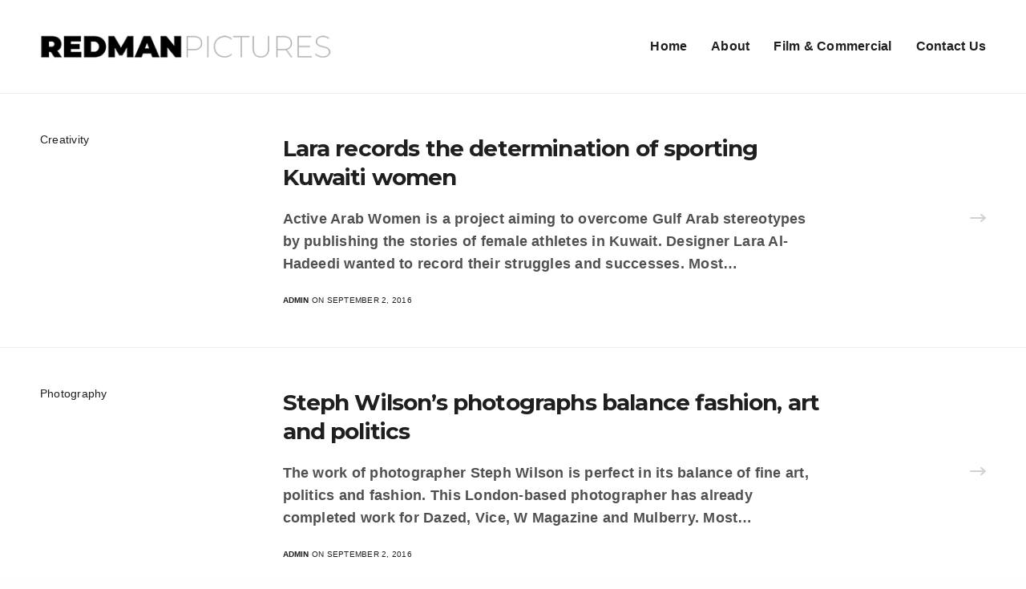

--- FILE ---
content_type: text/html; charset=UTF-8
request_url: https://redmanpictures.com/tag/photographs/
body_size: 12508
content:
<!doctype html>
<html lang="en-US" class=" custom-scrollbar-on">
<head>
	<meta charset="UTF-8" />
	<meta name="viewport" content="width=device-width, initial-scale=1, maximum-scale=1, user-scalable=no">
	<link rel="profile" href="https://gmpg.org/xfn/11">
	<link rel="pingback" href="https://redmanpictures.com/xmlrpc.php">
	<link rel="icon" href="https://redmanpictures.com/wp-content/uploads/2018/03/cropped-Icon-32x32.png" sizes="32x32" />
<link rel="icon" href="https://redmanpictures.com/wp-content/uploads/2018/03/cropped-Icon-192x192.png" sizes="192x192" />
<link rel="apple-touch-icon" href="https://redmanpictures.com/wp-content/uploads/2018/03/cropped-Icon-180x180.png" />
<meta name="msapplication-TileImage" content="https://redmanpictures.com/wp-content/uploads/2018/03/cropped-Icon-270x270.png" />
	<meta name='robots' content='index, follow, max-image-preview:large, max-snippet:-1, max-video-preview:-1' />
	<style>img:is([sizes="auto" i], [sizes^="auto," i]) { contain-intrinsic-size: 3000px 1500px }</style>
	
	<!-- This site is optimized with the Yoast SEO plugin v26.8 - https://yoast.com/product/yoast-seo-wordpress/ -->
	<title>photographs Archives - Redman Pictures</title>
	<link rel="canonical" href="https://redmanpictures.com/tag/photographs/" />
	<meta property="og:locale" content="en_US" />
	<meta property="og:type" content="article" />
	<meta property="og:title" content="photographs Archives - Redman Pictures" />
	<meta property="og:url" content="https://redmanpictures.com/tag/photographs/" />
	<meta property="og:site_name" content="Redman Pictures" />
	<meta name="twitter:card" content="summary_large_image" />
	<meta name="twitter:site" content="@redmanpictures" />
	<script type="application/ld+json" class="yoast-schema-graph">{"@context":"https://schema.org","@graph":[{"@type":"CollectionPage","@id":"https://redmanpictures.com/tag/photographs/","url":"https://redmanpictures.com/tag/photographs/","name":"photographs Archives - Redman Pictures","isPartOf":{"@id":"https://redmanpictures.com/#website"},"primaryImageOfPage":{"@id":"https://redmanpictures.com/tag/photographs/#primaryimage"},"image":{"@id":"https://redmanpictures.com/tag/photographs/#primaryimage"},"thumbnailUrl":"https://redmanpictures.com/wp-content/uploads/2016/09/09.jpg","breadcrumb":{"@id":"https://redmanpictures.com/tag/photographs/#breadcrumb"},"inLanguage":"en-US"},{"@type":"ImageObject","inLanguage":"en-US","@id":"https://redmanpictures.com/tag/photographs/#primaryimage","url":"https://redmanpictures.com/wp-content/uploads/2016/09/09.jpg","contentUrl":"https://redmanpictures.com/wp-content/uploads/2016/09/09.jpg","width":1300,"height":701},{"@type":"BreadcrumbList","@id":"https://redmanpictures.com/tag/photographs/#breadcrumb","itemListElement":[{"@type":"ListItem","position":1,"name":"Home","item":"https://redmanpictures.com/"},{"@type":"ListItem","position":2,"name":"photographs"}]},{"@type":"WebSite","@id":"https://redmanpictures.com/#website","url":"https://redmanpictures.com/","name":"Redman Pictures","description":"Kristi &amp; Scot Redman","potentialAction":[{"@type":"SearchAction","target":{"@type":"EntryPoint","urlTemplate":"https://redmanpictures.com/?s={search_term_string}"},"query-input":{"@type":"PropertyValueSpecification","valueRequired":true,"valueName":"search_term_string"}}],"inLanguage":"en-US"}]}</script>
	<!-- / Yoast SEO plugin. -->


<link rel='dns-prefetch' href='//use.typekit.net' />
<link rel='dns-prefetch' href='//fonts.googleapis.com' />
<link rel="alternate" type="application/rss+xml" title="Redman Pictures &raquo; Feed" href="https://redmanpictures.com/feed/" />
<link rel="alternate" type="application/rss+xml" title="Redman Pictures &raquo; Comments Feed" href="https://redmanpictures.com/comments/feed/" />
<link rel="alternate" type="application/rss+xml" title="Redman Pictures &raquo; photographs Tag Feed" href="https://redmanpictures.com/tag/photographs/feed/" />
<script type="text/javascript">
/* <![CDATA[ */
window._wpemojiSettings = {"baseUrl":"https:\/\/s.w.org\/images\/core\/emoji\/16.0.1\/72x72\/","ext":".png","svgUrl":"https:\/\/s.w.org\/images\/core\/emoji\/16.0.1\/svg\/","svgExt":".svg","source":{"concatemoji":"https:\/\/redmanpictures.com\/wp-includes\/js\/wp-emoji-release.min.js?ver=6.8.3"}};
/*! This file is auto-generated */
!function(s,n){var o,i,e;function c(e){try{var t={supportTests:e,timestamp:(new Date).valueOf()};sessionStorage.setItem(o,JSON.stringify(t))}catch(e){}}function p(e,t,n){e.clearRect(0,0,e.canvas.width,e.canvas.height),e.fillText(t,0,0);var t=new Uint32Array(e.getImageData(0,0,e.canvas.width,e.canvas.height).data),a=(e.clearRect(0,0,e.canvas.width,e.canvas.height),e.fillText(n,0,0),new Uint32Array(e.getImageData(0,0,e.canvas.width,e.canvas.height).data));return t.every(function(e,t){return e===a[t]})}function u(e,t){e.clearRect(0,0,e.canvas.width,e.canvas.height),e.fillText(t,0,0);for(var n=e.getImageData(16,16,1,1),a=0;a<n.data.length;a++)if(0!==n.data[a])return!1;return!0}function f(e,t,n,a){switch(t){case"flag":return n(e,"\ud83c\udff3\ufe0f\u200d\u26a7\ufe0f","\ud83c\udff3\ufe0f\u200b\u26a7\ufe0f")?!1:!n(e,"\ud83c\udde8\ud83c\uddf6","\ud83c\udde8\u200b\ud83c\uddf6")&&!n(e,"\ud83c\udff4\udb40\udc67\udb40\udc62\udb40\udc65\udb40\udc6e\udb40\udc67\udb40\udc7f","\ud83c\udff4\u200b\udb40\udc67\u200b\udb40\udc62\u200b\udb40\udc65\u200b\udb40\udc6e\u200b\udb40\udc67\u200b\udb40\udc7f");case"emoji":return!a(e,"\ud83e\udedf")}return!1}function g(e,t,n,a){var r="undefined"!=typeof WorkerGlobalScope&&self instanceof WorkerGlobalScope?new OffscreenCanvas(300,150):s.createElement("canvas"),o=r.getContext("2d",{willReadFrequently:!0}),i=(o.textBaseline="top",o.font="600 32px Arial",{});return e.forEach(function(e){i[e]=t(o,e,n,a)}),i}function t(e){var t=s.createElement("script");t.src=e,t.defer=!0,s.head.appendChild(t)}"undefined"!=typeof Promise&&(o="wpEmojiSettingsSupports",i=["flag","emoji"],n.supports={everything:!0,everythingExceptFlag:!0},e=new Promise(function(e){s.addEventListener("DOMContentLoaded",e,{once:!0})}),new Promise(function(t){var n=function(){try{var e=JSON.parse(sessionStorage.getItem(o));if("object"==typeof e&&"number"==typeof e.timestamp&&(new Date).valueOf()<e.timestamp+604800&&"object"==typeof e.supportTests)return e.supportTests}catch(e){}return null}();if(!n){if("undefined"!=typeof Worker&&"undefined"!=typeof OffscreenCanvas&&"undefined"!=typeof URL&&URL.createObjectURL&&"undefined"!=typeof Blob)try{var e="postMessage("+g.toString()+"("+[JSON.stringify(i),f.toString(),p.toString(),u.toString()].join(",")+"));",a=new Blob([e],{type:"text/javascript"}),r=new Worker(URL.createObjectURL(a),{name:"wpTestEmojiSupports"});return void(r.onmessage=function(e){c(n=e.data),r.terminate(),t(n)})}catch(e){}c(n=g(i,f,p,u))}t(n)}).then(function(e){for(var t in e)n.supports[t]=e[t],n.supports.everything=n.supports.everything&&n.supports[t],"flag"!==t&&(n.supports.everythingExceptFlag=n.supports.everythingExceptFlag&&n.supports[t]);n.supports.everythingExceptFlag=n.supports.everythingExceptFlag&&!n.supports.flag,n.DOMReady=!1,n.readyCallback=function(){n.DOMReady=!0}}).then(function(){return e}).then(function(){var e;n.supports.everything||(n.readyCallback(),(e=n.source||{}).concatemoji?t(e.concatemoji):e.wpemoji&&e.twemoji&&(t(e.twemoji),t(e.wpemoji)))}))}((window,document),window._wpemojiSettings);
/* ]]> */
</script>
<link rel='stylesheet' id='jquery.prettyphoto-css' href='https://redmanpictures.com/wp-content/plugins/wp-video-lightbox/css/prettyPhoto.css?ver=6.8.3' type='text/css' media='all' />
<link rel='stylesheet' id='video-lightbox-css' href='https://redmanpictures.com/wp-content/plugins/wp-video-lightbox/wp-video-lightbox.css?ver=6.8.3' type='text/css' media='all' />
<link rel='stylesheet' id='sbi_styles-css' href='https://redmanpictures.com/wp-content/plugins/instagram-feed/css/sbi-styles.min.css?ver=6.10.0' type='text/css' media='all' />
<style id='wp-emoji-styles-inline-css' type='text/css'>

	img.wp-smiley, img.emoji {
		display: inline !important;
		border: none !important;
		box-shadow: none !important;
		height: 1em !important;
		width: 1em !important;
		margin: 0 0.07em !important;
		vertical-align: -0.1em !important;
		background: none !important;
		padding: 0 !important;
	}
</style>
<link rel='stylesheet' id='wp-block-library-css' href='https://redmanpictures.com/wp-includes/css/dist/block-library/style.min.css?ver=6.8.3' type='text/css' media='all' />
<style id='classic-theme-styles-inline-css' type='text/css'>
/*! This file is auto-generated */
.wp-block-button__link{color:#fff;background-color:#32373c;border-radius:9999px;box-shadow:none;text-decoration:none;padding:calc(.667em + 2px) calc(1.333em + 2px);font-size:1.125em}.wp-block-file__button{background:#32373c;color:#fff;text-decoration:none}
</style>
<link rel='stylesheet' id='font-awesome-css' href='https://redmanpictures.com/wp-content/plugins/js_composer/assets/lib/bower/font-awesome/css/font-awesome.min.css?ver=5.4.3' type='text/css' media='all' />
<style id='global-styles-inline-css' type='text/css'>
:root{--wp--preset--aspect-ratio--square: 1;--wp--preset--aspect-ratio--4-3: 4/3;--wp--preset--aspect-ratio--3-4: 3/4;--wp--preset--aspect-ratio--3-2: 3/2;--wp--preset--aspect-ratio--2-3: 2/3;--wp--preset--aspect-ratio--16-9: 16/9;--wp--preset--aspect-ratio--9-16: 9/16;--wp--preset--color--black: #000000;--wp--preset--color--cyan-bluish-gray: #abb8c3;--wp--preset--color--white: #ffffff;--wp--preset--color--pale-pink: #f78da7;--wp--preset--color--vivid-red: #cf2e2e;--wp--preset--color--luminous-vivid-orange: #ff6900;--wp--preset--color--luminous-vivid-amber: #fcb900;--wp--preset--color--light-green-cyan: #7bdcb5;--wp--preset--color--vivid-green-cyan: #00d084;--wp--preset--color--pale-cyan-blue: #8ed1fc;--wp--preset--color--vivid-cyan-blue: #0693e3;--wp--preset--color--vivid-purple: #9b51e0;--wp--preset--gradient--vivid-cyan-blue-to-vivid-purple: linear-gradient(135deg,rgba(6,147,227,1) 0%,rgb(155,81,224) 100%);--wp--preset--gradient--light-green-cyan-to-vivid-green-cyan: linear-gradient(135deg,rgb(122,220,180) 0%,rgb(0,208,130) 100%);--wp--preset--gradient--luminous-vivid-amber-to-luminous-vivid-orange: linear-gradient(135deg,rgba(252,185,0,1) 0%,rgba(255,105,0,1) 100%);--wp--preset--gradient--luminous-vivid-orange-to-vivid-red: linear-gradient(135deg,rgba(255,105,0,1) 0%,rgb(207,46,46) 100%);--wp--preset--gradient--very-light-gray-to-cyan-bluish-gray: linear-gradient(135deg,rgb(238,238,238) 0%,rgb(169,184,195) 100%);--wp--preset--gradient--cool-to-warm-spectrum: linear-gradient(135deg,rgb(74,234,220) 0%,rgb(151,120,209) 20%,rgb(207,42,186) 40%,rgb(238,44,130) 60%,rgb(251,105,98) 80%,rgb(254,248,76) 100%);--wp--preset--gradient--blush-light-purple: linear-gradient(135deg,rgb(255,206,236) 0%,rgb(152,150,240) 100%);--wp--preset--gradient--blush-bordeaux: linear-gradient(135deg,rgb(254,205,165) 0%,rgb(254,45,45) 50%,rgb(107,0,62) 100%);--wp--preset--gradient--luminous-dusk: linear-gradient(135deg,rgb(255,203,112) 0%,rgb(199,81,192) 50%,rgb(65,88,208) 100%);--wp--preset--gradient--pale-ocean: linear-gradient(135deg,rgb(255,245,203) 0%,rgb(182,227,212) 50%,rgb(51,167,181) 100%);--wp--preset--gradient--electric-grass: linear-gradient(135deg,rgb(202,248,128) 0%,rgb(113,206,126) 100%);--wp--preset--gradient--midnight: linear-gradient(135deg,rgb(2,3,129) 0%,rgb(40,116,252) 100%);--wp--preset--font-size--small: 13px;--wp--preset--font-size--medium: 20px;--wp--preset--font-size--large: 36px;--wp--preset--font-size--x-large: 42px;--wp--preset--spacing--20: 0.44rem;--wp--preset--spacing--30: 0.67rem;--wp--preset--spacing--40: 1rem;--wp--preset--spacing--50: 1.5rem;--wp--preset--spacing--60: 2.25rem;--wp--preset--spacing--70: 3.38rem;--wp--preset--spacing--80: 5.06rem;--wp--preset--shadow--natural: 6px 6px 9px rgba(0, 0, 0, 0.2);--wp--preset--shadow--deep: 12px 12px 50px rgba(0, 0, 0, 0.4);--wp--preset--shadow--sharp: 6px 6px 0px rgba(0, 0, 0, 0.2);--wp--preset--shadow--outlined: 6px 6px 0px -3px rgba(255, 255, 255, 1), 6px 6px rgba(0, 0, 0, 1);--wp--preset--shadow--crisp: 6px 6px 0px rgba(0, 0, 0, 1);}:where(.is-layout-flex){gap: 0.5em;}:where(.is-layout-grid){gap: 0.5em;}body .is-layout-flex{display: flex;}.is-layout-flex{flex-wrap: wrap;align-items: center;}.is-layout-flex > :is(*, div){margin: 0;}body .is-layout-grid{display: grid;}.is-layout-grid > :is(*, div){margin: 0;}:where(.wp-block-columns.is-layout-flex){gap: 2em;}:where(.wp-block-columns.is-layout-grid){gap: 2em;}:where(.wp-block-post-template.is-layout-flex){gap: 1.25em;}:where(.wp-block-post-template.is-layout-grid){gap: 1.25em;}.has-black-color{color: var(--wp--preset--color--black) !important;}.has-cyan-bluish-gray-color{color: var(--wp--preset--color--cyan-bluish-gray) !important;}.has-white-color{color: var(--wp--preset--color--white) !important;}.has-pale-pink-color{color: var(--wp--preset--color--pale-pink) !important;}.has-vivid-red-color{color: var(--wp--preset--color--vivid-red) !important;}.has-luminous-vivid-orange-color{color: var(--wp--preset--color--luminous-vivid-orange) !important;}.has-luminous-vivid-amber-color{color: var(--wp--preset--color--luminous-vivid-amber) !important;}.has-light-green-cyan-color{color: var(--wp--preset--color--light-green-cyan) !important;}.has-vivid-green-cyan-color{color: var(--wp--preset--color--vivid-green-cyan) !important;}.has-pale-cyan-blue-color{color: var(--wp--preset--color--pale-cyan-blue) !important;}.has-vivid-cyan-blue-color{color: var(--wp--preset--color--vivid-cyan-blue) !important;}.has-vivid-purple-color{color: var(--wp--preset--color--vivid-purple) !important;}.has-black-background-color{background-color: var(--wp--preset--color--black) !important;}.has-cyan-bluish-gray-background-color{background-color: var(--wp--preset--color--cyan-bluish-gray) !important;}.has-white-background-color{background-color: var(--wp--preset--color--white) !important;}.has-pale-pink-background-color{background-color: var(--wp--preset--color--pale-pink) !important;}.has-vivid-red-background-color{background-color: var(--wp--preset--color--vivid-red) !important;}.has-luminous-vivid-orange-background-color{background-color: var(--wp--preset--color--luminous-vivid-orange) !important;}.has-luminous-vivid-amber-background-color{background-color: var(--wp--preset--color--luminous-vivid-amber) !important;}.has-light-green-cyan-background-color{background-color: var(--wp--preset--color--light-green-cyan) !important;}.has-vivid-green-cyan-background-color{background-color: var(--wp--preset--color--vivid-green-cyan) !important;}.has-pale-cyan-blue-background-color{background-color: var(--wp--preset--color--pale-cyan-blue) !important;}.has-vivid-cyan-blue-background-color{background-color: var(--wp--preset--color--vivid-cyan-blue) !important;}.has-vivid-purple-background-color{background-color: var(--wp--preset--color--vivid-purple) !important;}.has-black-border-color{border-color: var(--wp--preset--color--black) !important;}.has-cyan-bluish-gray-border-color{border-color: var(--wp--preset--color--cyan-bluish-gray) !important;}.has-white-border-color{border-color: var(--wp--preset--color--white) !important;}.has-pale-pink-border-color{border-color: var(--wp--preset--color--pale-pink) !important;}.has-vivid-red-border-color{border-color: var(--wp--preset--color--vivid-red) !important;}.has-luminous-vivid-orange-border-color{border-color: var(--wp--preset--color--luminous-vivid-orange) !important;}.has-luminous-vivid-amber-border-color{border-color: var(--wp--preset--color--luminous-vivid-amber) !important;}.has-light-green-cyan-border-color{border-color: var(--wp--preset--color--light-green-cyan) !important;}.has-vivid-green-cyan-border-color{border-color: var(--wp--preset--color--vivid-green-cyan) !important;}.has-pale-cyan-blue-border-color{border-color: var(--wp--preset--color--pale-cyan-blue) !important;}.has-vivid-cyan-blue-border-color{border-color: var(--wp--preset--color--vivid-cyan-blue) !important;}.has-vivid-purple-border-color{border-color: var(--wp--preset--color--vivid-purple) !important;}.has-vivid-cyan-blue-to-vivid-purple-gradient-background{background: var(--wp--preset--gradient--vivid-cyan-blue-to-vivid-purple) !important;}.has-light-green-cyan-to-vivid-green-cyan-gradient-background{background: var(--wp--preset--gradient--light-green-cyan-to-vivid-green-cyan) !important;}.has-luminous-vivid-amber-to-luminous-vivid-orange-gradient-background{background: var(--wp--preset--gradient--luminous-vivid-amber-to-luminous-vivid-orange) !important;}.has-luminous-vivid-orange-to-vivid-red-gradient-background{background: var(--wp--preset--gradient--luminous-vivid-orange-to-vivid-red) !important;}.has-very-light-gray-to-cyan-bluish-gray-gradient-background{background: var(--wp--preset--gradient--very-light-gray-to-cyan-bluish-gray) !important;}.has-cool-to-warm-spectrum-gradient-background{background: var(--wp--preset--gradient--cool-to-warm-spectrum) !important;}.has-blush-light-purple-gradient-background{background: var(--wp--preset--gradient--blush-light-purple) !important;}.has-blush-bordeaux-gradient-background{background: var(--wp--preset--gradient--blush-bordeaux) !important;}.has-luminous-dusk-gradient-background{background: var(--wp--preset--gradient--luminous-dusk) !important;}.has-pale-ocean-gradient-background{background: var(--wp--preset--gradient--pale-ocean) !important;}.has-electric-grass-gradient-background{background: var(--wp--preset--gradient--electric-grass) !important;}.has-midnight-gradient-background{background: var(--wp--preset--gradient--midnight) !important;}.has-small-font-size{font-size: var(--wp--preset--font-size--small) !important;}.has-medium-font-size{font-size: var(--wp--preset--font-size--medium) !important;}.has-large-font-size{font-size: var(--wp--preset--font-size--large) !important;}.has-x-large-font-size{font-size: var(--wp--preset--font-size--x-large) !important;}
:where(.wp-block-post-template.is-layout-flex){gap: 1.25em;}:where(.wp-block-post-template.is-layout-grid){gap: 1.25em;}
:where(.wp-block-columns.is-layout-flex){gap: 2em;}:where(.wp-block-columns.is-layout-grid){gap: 2em;}
:root :where(.wp-block-pullquote){font-size: 1.5em;line-height: 1.6;}
</style>
<link rel='stylesheet' id='vidbg-frontend-style-css' href='https://redmanpictures.com/wp-content/plugins/video-background/css/pushlabs-vidbg.css?ver=2.7.7' type='text/css' media='all' />
<style id='woocommerce-inline-inline-css' type='text/css'>
.woocommerce form .form-row .required { visibility: visible; }
</style>
<link rel='stylesheet' id='thb-fa-css' href='https://redmanpictures.com/wp-content/themes/werkstatt/assets/css/font-awesome.min.css' type='text/css' media='all' />
<link rel='stylesheet' id='thb-app-css' href='https://redmanpictures.com/wp-content/themes/werkstatt/assets/css/app.css?ver=2.3.8.4' type='text/css' media='all' />
<style id='thb-app-inline-css' type='text/css'>
.postid-57 .post-gallery.parallax {min-height:vh;}.postid-57 .post-gallery.parallax .parallax_bg {;}.postid-57 .portfolio-title.style2 {;}.postid-57 .post.portfolio-detail {;}h1,h2,h3,h4,h5,h6 {font-family:'Montserrat', 'BlinkMacSystemFont', -apple-system, 'Roboto', 'Lucida Sans';}h1,.h1 {font-weight:700;}h2 {font-weight:700;}h3 {font-weight:700;}h4 {font-weight:700;}h5 {font-weight:700;}h6 {}p {font-weight:700;}.columns.thb-light-column p {color:#fff;}em {font-family:'Montserrat', 'BlinkMacSystemFont', -apple-system, 'Roboto', 'Lucida Sans';}.thb-full-menu li a {font-weight:700;}body {}input[type="submit"],.button,.btn {font-family:'Montserrat', 'BlinkMacSystemFont', -apple-system, 'Roboto', 'Lucida Sans';}#mobile-menu,.header {}.header .logolink .logoimg {max-height:30px;}@media only screen and (min-width:75em) {.header,.midnightHeader .midnightInner {padding-top:30px;padding-bottom:30px;;}}@media only screen and (min-width:64.063em) {#mobile-menu.style1 {width:35%;}}.thb-portfolio #portfolio-589.type-portfolio.style3:hover .portfolio-holder,.thb-portfolio #portfolio-589.type-portfolio:not(.thb-gradient-hover):not(.thb-corner-hover) .portfolio-link,.thb-portfolio #portfolio-589.type-portfolio.thb-corner-hover:hover .portfolio-link,.thb-portfolio #portfolio-589.type-portfolio.style2 .portfolio-holder .portfolio-inner:not(.thb-image-hover) {background:;}.thb-portfolio #portfolio-589.type-portfolio.style6 .portfolio-holder:after {border-color:;}.thb-portfolio #portfolio-577.type-portfolio.style3:hover .portfolio-holder,.thb-portfolio #portfolio-577.type-portfolio:not(.thb-gradient-hover):not(.thb-corner-hover) .portfolio-link,.thb-portfolio #portfolio-577.type-portfolio.thb-corner-hover:hover .portfolio-link,.thb-portfolio #portfolio-577.type-portfolio.style2 .portfolio-holder .portfolio-inner:not(.thb-image-hover) {background:;}.thb-portfolio #portfolio-577.type-portfolio.style6 .portfolio-holder:after {border-color:;}.thb-portfolio #portfolio-583.type-portfolio.style3:hover .portfolio-holder,.thb-portfolio #portfolio-583.type-portfolio:not(.thb-gradient-hover):not(.thb-corner-hover) .portfolio-link,.thb-portfolio #portfolio-583.type-portfolio.thb-corner-hover:hover .portfolio-link,.thb-portfolio #portfolio-583.type-portfolio.style2 .portfolio-holder .portfolio-inner:not(.thb-image-hover) {background:;}.thb-portfolio #portfolio-583.type-portfolio.style6 .portfolio-holder:after {border-color:;}.thb-portfolio #portfolio-585.type-portfolio.style3:hover .portfolio-holder,.thb-portfolio #portfolio-585.type-portfolio:not(.thb-gradient-hover):not(.thb-corner-hover) .portfolio-link,.thb-portfolio #portfolio-585.type-portfolio.thb-corner-hover:hover .portfolio-link,.thb-portfolio #portfolio-585.type-portfolio.style2 .portfolio-holder .portfolio-inner:not(.thb-image-hover) {background:;}.thb-portfolio #portfolio-585.type-portfolio.style6 .portfolio-holder:after {border-color:;}.thb-portfolio #portfolio-574.type-portfolio.style3:hover .portfolio-holder,.thb-portfolio #portfolio-574.type-portfolio:not(.thb-gradient-hover):not(.thb-corner-hover) .portfolio-link,.thb-portfolio #portfolio-574.type-portfolio.thb-corner-hover:hover .portfolio-link,.thb-portfolio #portfolio-574.type-portfolio.style2 .portfolio-holder .portfolio-inner:not(.thb-image-hover) {background:;}.thb-portfolio #portfolio-574.type-portfolio.style6 .portfolio-holder:after {border-color:;}.thb-portfolio #portfolio-571.type-portfolio.style3:hover .portfolio-holder,.thb-portfolio #portfolio-571.type-portfolio:not(.thb-gradient-hover):not(.thb-corner-hover) .portfolio-link,.thb-portfolio #portfolio-571.type-portfolio.thb-corner-hover:hover .portfolio-link,.thb-portfolio #portfolio-571.type-portfolio.style2 .portfolio-holder .portfolio-inner:not(.thb-image-hover) {background:;}.thb-portfolio #portfolio-571.type-portfolio.style6 .portfolio-holder:after {border-color:;}.thb-portfolio #portfolio-564.type-portfolio.style3:hover .portfolio-holder,.thb-portfolio #portfolio-564.type-portfolio:not(.thb-gradient-hover):not(.thb-corner-hover) .portfolio-link,.thb-portfolio #portfolio-564.type-portfolio.thb-corner-hover:hover .portfolio-link,.thb-portfolio #portfolio-564.type-portfolio.style2 .portfolio-holder .portfolio-inner:not(.thb-image-hover) {background:;}.thb-portfolio #portfolio-564.type-portfolio.style6 .portfolio-holder:after {border-color:;}.thb-portfolio #portfolio-567.type-portfolio.style3:hover .portfolio-holder,.thb-portfolio #portfolio-567.type-portfolio:not(.thb-gradient-hover):not(.thb-corner-hover) .portfolio-link,.thb-portfolio #portfolio-567.type-portfolio.thb-corner-hover:hover .portfolio-link,.thb-portfolio #portfolio-567.type-portfolio.style2 .portfolio-holder .portfolio-inner:not(.thb-image-hover) {background:;}.thb-portfolio #portfolio-567.type-portfolio.style6 .portfolio-holder:after {border-color:;}.thb-portfolio #portfolio-559.type-portfolio.style3:hover .portfolio-holder,.thb-portfolio #portfolio-559.type-portfolio:not(.thb-gradient-hover):not(.thb-corner-hover) .portfolio-link,.thb-portfolio #portfolio-559.type-portfolio.thb-corner-hover:hover .portfolio-link,.thb-portfolio #portfolio-559.type-portfolio.style2 .portfolio-holder .portfolio-inner:not(.thb-image-hover) {background:;}.thb-portfolio #portfolio-559.type-portfolio.style6 .portfolio-holder:after {border-color:;}.thb-portfolio #portfolio-522.type-portfolio.style3:hover .portfolio-holder,.thb-portfolio #portfolio-522.type-portfolio:not(.thb-gradient-hover):not(.thb-corner-hover) .portfolio-link,.thb-portfolio #portfolio-522.type-portfolio.thb-corner-hover:hover .portfolio-link,.thb-portfolio #portfolio-522.type-portfolio.style2 .portfolio-holder .portfolio-inner:not(.thb-image-hover) {background:;}.thb-portfolio #portfolio-522.type-portfolio.style6 .portfolio-holder:after {border-color:;}.thb-portfolio #portfolio-510.type-portfolio.style3:hover .portfolio-holder,.thb-portfolio #portfolio-510.type-portfolio:not(.thb-gradient-hover):not(.thb-corner-hover) .portfolio-link,.thb-portfolio #portfolio-510.type-portfolio.thb-corner-hover:hover .portfolio-link,.thb-portfolio #portfolio-510.type-portfolio.style2 .portfolio-holder .portfolio-inner:not(.thb-image-hover) {background:;}.thb-portfolio #portfolio-510.type-portfolio.style6 .portfolio-holder:after {border-color:;}.thb-portfolio #portfolio-499.type-portfolio.style3:hover .portfolio-holder,.thb-portfolio #portfolio-499.type-portfolio:not(.thb-gradient-hover):not(.thb-corner-hover) .portfolio-link,.thb-portfolio #portfolio-499.type-portfolio.thb-corner-hover:hover .portfolio-link,.thb-portfolio #portfolio-499.type-portfolio.style2 .portfolio-holder .portfolio-inner:not(.thb-image-hover) {background:;}.thb-portfolio #portfolio-499.type-portfolio.style6 .portfolio-holder:after {border-color:;}.page-id-57 #wrapper div[role="main"] {}.footer {background-color:#f23c47 !important;background-image:url(https://werkstatt.fuelthemes.net/werkstatt-architecture/wp-content/uploads/sites/21/2016/08/footer_line_pattern.png) !important;background-repeat: !important;background-attachment: !important;background-position: !important;background-size:cover !important;}.thb-portfolio .type-portfolio.style2 .portfolio-holder .portfolio-inner {margin-bottom:25px;}.thb-portfolio .type-portfolio.style2 .thb-categories, .thb-portfolio .type-portfolio.style2 h2{justify-content:flex-start;}.footer {text-align:center;}.footer p {color:#fff;}.footer p:last-of-type {margin:0;}.footer .widget a {display:inline-block;margin:0 3px;color:#fff;opacity:0.8;}.footer .widget a:hover {color:#fff;opacity:1;}.footer img {display:inline-block;margin-bottom:30px;}
</style>
<link rel='stylesheet' id='thb-style-css' href='https://redmanpictures.com/wp-content/themes/werkstatt/style.css' type='text/css' media='all' />
<link rel='stylesheet' id='thb-google-fonts-css' href='https://fonts.googleapis.com/css?family=Montserrat%3A300%2C400%2C400i%2C500%2C600%2C700&#038;subset=latin' type='text/css' media='all' />
<link rel='stylesheet' id='wpcw-css' href='https://redmanpictures.com/wp-content/plugins/contact-widgets/assets/css/style.min.css?ver=1.0.1' type='text/css' media='all' />
<script type="text/javascript" src="https://redmanpictures.com/wp-includes/js/jquery/jquery.min.js?ver=3.7.1" id="jquery-core-js"></script>
<script type="text/javascript" src="https://redmanpictures.com/wp-includes/js/jquery/jquery-migrate.min.js?ver=3.4.1" id="jquery-migrate-js"></script>
<script type="text/javascript" src="https://redmanpictures.com/wp-content/plugins/wp-video-lightbox/js/jquery.prettyPhoto.js?ver=3.1.6" id="jquery.prettyphoto-js"></script>
<script type="text/javascript" id="video-lightbox-js-extra">
/* <![CDATA[ */
var vlpp_vars = {"prettyPhoto_rel":"wp-video-lightbox","animation_speed":"fast","slideshow":"5000","autoplay_slideshow":"false","opacity":"0.80","show_title":"true","allow_resize":"true","allow_expand":"true","default_width":"640","default_height":"480","counter_separator_label":"\/","theme":"pp_default","horizontal_padding":"20","hideflash":"false","wmode":"opaque","autoplay":"false","modal":"false","deeplinking":"false","overlay_gallery":"true","overlay_gallery_max":"30","keyboard_shortcuts":"true","ie6_fallback":"true"};
/* ]]> */
</script>
<script type="text/javascript" src="https://redmanpictures.com/wp-content/plugins/wp-video-lightbox/js/video-lightbox.js?ver=3.1.6" id="video-lightbox-js"></script>
<script type="text/javascript" src="https://redmanpictures.com/wp-content/plugins/woocommerce/assets/js/jquery-blockui/jquery.blockUI.min.js?ver=2.7.0-wc.10.4.3" id="wc-jquery-blockui-js" data-wp-strategy="defer"></script>
<script type="text/javascript" id="wc-add-to-cart-js-extra">
/* <![CDATA[ */
var wc_add_to_cart_params = {"ajax_url":"\/wp-admin\/admin-ajax.php","wc_ajax_url":"\/?wc-ajax=%%endpoint%%","i18n_view_cart":"View cart","cart_url":"https:\/\/redmanpictures.com","is_cart":"","cart_redirect_after_add":"no"};
/* ]]> */
</script>
<script type="text/javascript" src="https://redmanpictures.com/wp-content/plugins/woocommerce/assets/js/frontend/add-to-cart.min.js?ver=10.4.3" id="wc-add-to-cart-js" data-wp-strategy="defer"></script>
<script type="text/javascript" src="https://redmanpictures.com/wp-content/plugins/woocommerce/assets/js/js-cookie/js.cookie.min.js?ver=2.1.4-wc.10.4.3" id="wc-js-cookie-js" defer="defer" data-wp-strategy="defer"></script>
<script type="text/javascript" id="woocommerce-js-extra">
/* <![CDATA[ */
var woocommerce_params = {"ajax_url":"\/wp-admin\/admin-ajax.php","wc_ajax_url":"\/?wc-ajax=%%endpoint%%","i18n_password_show":"Show password","i18n_password_hide":"Hide password"};
/* ]]> */
</script>
<script type="text/javascript" src="https://redmanpictures.com/wp-content/plugins/woocommerce/assets/js/frontend/woocommerce.min.js?ver=10.4.3" id="woocommerce-js" defer="defer" data-wp-strategy="defer"></script>
<script type="text/javascript" src="https://redmanpictures.com/wp-content/plugins/js_composer/assets/js/vendors/woocommerce-add-to-cart.js?ver=5.4.3" id="vc_woocommerce-add-to-cart-js-js"></script>
<script type="text/javascript" src="https://use.typekit.net/qll7zwq.js" id="thb-typekit-js"></script>
<script type="text/javascript" id="thb-typekit-js-after">
/* <![CDATA[ */
try{Typekit.load({ async: true });}catch(e){}
/* ]]> */
</script>
<link rel="https://api.w.org/" href="https://redmanpictures.com/wp-json/" /><link rel="alternate" title="JSON" type="application/json" href="https://redmanpictures.com/wp-json/wp/v2/tags/57" /><link rel="EditURI" type="application/rsd+xml" title="RSD" href="https://redmanpictures.com/xmlrpc.php?rsd" />
<script>
            WP_VIDEO_LIGHTBOX_VERSION="1.9.12";
            WP_VID_LIGHTBOX_URL="https://redmanpictures.com/wp-content/plugins/wp-video-lightbox";
                        function wpvl_paramReplace(name, string, value) {
                // Find the param with regex
                // Grab the first character in the returned string (should be ? or &)
                // Replace our href string with our new value, passing on the name and delimeter

                var re = new RegExp("[\?&]" + name + "=([^&#]*)");
                var matches = re.exec(string);
                var newString;

                if (matches === null) {
                    // if there are no params, append the parameter
                    newString = string + '?' + name + '=' + value;
                } else {
                    var delimeter = matches[0].charAt(0);
                    newString = string.replace(re, delimeter + name + "=" + value);
                }
                return newString;
            }
            </script>	<noscript><style>.woocommerce-product-gallery{ opacity: 1 !important; }</style></noscript>
	<style type="text/css">
body.custom-background #wrapper div[role="main"] { background-color: #ffffff; }
</style>
<link rel="icon" href="https://redmanpictures.com/wp-content/uploads/2018/03/cropped-Icon-32x32.png" sizes="32x32" />
<link rel="icon" href="https://redmanpictures.com/wp-content/uploads/2018/03/cropped-Icon-192x192.png" sizes="192x192" />
<link rel="apple-touch-icon" href="https://redmanpictures.com/wp-content/uploads/2018/03/cropped-Icon-180x180.png" />
<meta name="msapplication-TileImage" content="https://redmanpictures.com/wp-content/uploads/2018/03/cropped-Icon-270x270.png" />
<noscript><style type="text/css"> .wpb_animate_when_almost_visible { opacity: 1; }</style></noscript></head>
<body data-rsssl=1 class="archive tag tag-photographs tag-57 wp-theme-werkstatt theme-werkstatt fl-builder-lite-2-9-4-2 fl-no-js woocommerce-no-js midnight_off header-lateral-off snap_rows_ thb-header-fill-off thb_row_pagination_ lightbox-theme-dark right-click-off row_pagination_position-  disable_header_fill-off disable-row-offset- mm-link-animation-bg-fill footer-shadow-light thb-borders-off overflow-off portfolio_title_animation-on product_style1_color-dark wpb-js-composer js-comp-ver-5.4.3 vc_responsive">
<div id="wrapper" class="thb-page-transition-on">
	<!-- Start Content Click Capture -->
<div class="click-capture"></div>
<!-- End Content Click Capture -->
<!-- Start Mobile Menu -->
<nav id="mobile-menu" class="light style2" data-behaviour="thb-default" data-animation="style1">
	<a href="#" class="thb-close"><svg xmlns="http://www.w3.org/2000/svg" viewBox="0 0 64 64" enable-background="new 0 0 64 64"><g fill="none" stroke="#000" stroke-width="2" stroke-miterlimit="10"><path d="m18.947 17.15l26.1 25.903"/><path d="m19.05 43.15l25.902-26.1"/></g></svg></a>
				<div class="menubg-placeholder"></div>
		<div class="custom_scroll" id="menu-scroll">
		<div class="mobile-menu-container">
			<div class="mobile-menu-top">
								<ul id="menu-navigation" class="thb-mobile-menu"><li id="menu-item-293" class=" menu-item menu-item-type-post_type menu-item-object-page menu-item-home menu-item-293"><div class="link_container"><div class="link_inner"><a href="https://redmanpictures.com/" data-ps2id-api="true" data-content="Home" data-menubg="https://werkstatt.fuelthemes.net/werkstatt-architecture/wp-content/uploads/sites/21/2016/10/menu-6.jpg">Home</a></div></div></li>
<li id="menu-item-823" class=" menu-item menu-item-type-post_type menu-item-object-page menu-item-823"><div class="link_container"><div class="link_inner"><a href="https://redmanpictures.com/about/" data-ps2id-api="true" data-content="About" data-menubg="">About</a></div></div></li>
<li id="menu-item-397" class=" menu-item menu-item-type-post_type menu-item-object-page menu-item-397"><div class="link_container"><div class="link_inner"><a href="https://redmanpictures.com/film/" data-ps2id-api="true" data-content="Film &#038; Commercial" data-menubg="">Film &#038; Commercial</a></div></div></li>
<li id="menu-item-885" class=" menu-item menu-item-type-post_type menu-item-object-page menu-item-885"><div class="link_container"><div class="link_inner"><a href="https://redmanpictures.com/contact-us-new/" data-ps2id-api="true" data-content="Contact Us" data-menubg="">Contact Us</a></div></div></li>
</ul>			</div>
					</div>
	</div>
			<div class="mobile-menu-bottom">
			<ul id="menu-secondary" class="thb-secondary-menu row "><li id="menu-item-32" class="menu-item menu-item-type-custom menu-item-object-custom menu-item-32 column"><a target="_blank" href="https://www.facebook.com/redmanpictures" data-ps2id-api="true">Facebook</a></li>
<li id="menu-item-35" class="menu-item menu-item-type-custom menu-item-object-custom menu-item-35 column"><a target="_blank" href="https://www.instagram.com/redmanpictures/" data-ps2id-api="true">Instagram</a></li>
</ul>						<div class="menu-footer">
				<div>
					<p><a href="https://revealmodern.com">Website Design By REVEAL MODERN</a></p>				</div>
			</div>
					</div>
	</nav>
<!-- End Mobile Menu -->	<!-- Start Header -->
<header class="header style1 menu_style2">
	<div class="row align-middle expanded">
		<div class="small-12 columns regular-header">
			<div class="logo-holder">
				<a href="https://redmanpictures.com" class="logolink" title="Redman Pictures">
					<img src="https://redmanpictures.com/wp-content/uploads/2017/11/REDMAN-logo-dark-min-2.png" class="logoimg logo-dark" alt="Redman Pictures"/>
					<img src="https://redmanpictures.com/wp-content/uploads/2017/11/REDMAN-logo-white-min-2.png" class="logoimg logo-light" alt="Redman Pictures"/>
				</a>
			</div>
			<div>
				<!-- Start Full Menu -->
<nav class="full-menu" id="full-menu">
	<ul id="menu-navigation-1" class="thb-full-menu"><li class="menu-item menu-item-type-post_type menu-item-object-page menu-item-home menu-item-293"><a href="https://redmanpictures.com/" data-ps2id-api="true">Home</a></li>
<li class="menu-item menu-item-type-post_type menu-item-object-page menu-item-823"><a href="https://redmanpictures.com/about/" data-ps2id-api="true">About</a></li>
<li class="menu-item menu-item-type-post_type menu-item-object-page menu-item-397"><a href="https://redmanpictures.com/film/" data-ps2id-api="true">Film &#038; Commercial</a></li>
<li class="menu-item menu-item-type-post_type menu-item-object-page menu-item-885"><a href="https://redmanpictures.com/contact-us-new/" data-ps2id-api="true">Contact Us</a></li>
</ul>								</nav>
<!-- End Full Menu --> 
																			<a class="mobile-toggle">
				<div>
			<span></span><span></span><span></span>
		</div>
	</a>
				</div>
		</div>
			</div>
</header>
<!-- End Header -->	<div role="main" class="cf"><div class="blog-container page-padding">
<div class="pagination-style1" data-count="10">
	<article itemscope itemtype="http://schema.org/Article" class="post style4 post-24 type-post status-publish format-standard has-post-thumbnail hentry category-creativity tag-fashion tag-kuwaiti tag-photographs tag-women" role="article">
	<figure class="post-gallery"><div style="background-image:url('https://redmanpictures.com/wp-content/uploads/2016/09/09.jpg')"></div></figure>
	<div class="row max_width">
		<div class="small-12 large-3 columns">
			<aside class="post-category">
				<a href="https://redmanpictures.com/category/creativity/" rel="category tag">Creativity</a>			</aside>
		</div>
		<div class="small-12 large-7 columns">
			<header class="post-title entry-header">
				<h3 class="entry-title" itemprop="name headline"><a href="https://redmanpictures.com/lara-al-hadeedi-records-the-determination-of-sporting-kuwaiti-women/" title="Lara records the determination of sporting Kuwaiti women">Lara records the determination of sporting Kuwaiti women</a></h3>			</header>
			<div class="post-content">
				<p>Active Arab Women is a project aiming to overcome Gulf Arab stereotypes by publishing the stories of female athletes in Kuwait. Designer Lara Al-Hadeedi wanted to record their struggles and successes. Most&hellip;</p>
			</div>
			<aside class="post-meta">
				<a href="https://redmanpictures.com/author/admin/" title="Posts by admin" rel="author">admin</a> on September 2, 2016			</aside>
		</div>
		<div class="large-2 columns last-column">
			<a href="https://redmanpictures.com/lara-al-hadeedi-records-the-determination-of-sporting-kuwaiti-women/" title="Lara records the determination of sporting Kuwaiti women"><svg xmlns="http://www.w3.org/2000/svg" class="menu_arrow" version="1.1" x="0" y="0" width="20" height="16" viewBox="151.5 346.3 309.1 162.4" enable-background="new 151.47 346.319 309.06 162.356" xml:space="preserve"><path d="M455.1 415.8l-78.5-65.9c-6.5-5.4-16.1-4.6-21.5 1.9 -5.4 6.5-4.6 16.1 1.9 21.5l46.8 39.2H166.8c-8.5 0-15.3 6.8-15.3 15.3 0 8.5 6.8 15.3 15.3 15.3h236l-45.9 38.5c-6.5 5.4-7.3 15.1-1.9 21.5 3 3.6 7.4 5.5 11.7 5.5 3.5 0 7-1.2 9.8-3.6l78.5-65.9c3.5-2.9 5.5-7.2 5.5-11.7S458.5 418.7 455.1 415.8z"/></svg></a> 
		</div>
	</div>
		<aside class="post-bottom-meta hide">
		<strong rel="author" itemprop="author" class="author"><a href="https://redmanpictures.com/author/admin/" title="Posts by admin" rel="author">admin</a></strong>
		<time class="date published time" datetime="2016-09-02T20:30:00-05:00" itemprop="datePublished" content="2016-09-02T20:30:00-05:00">2016-09-02T20:30:00-05:00</time>
		<meta itemprop="dateModified" class="date updated" content="2023-08-14T14:37:44-05:00">
		<span class="hide" itemprop="publisher" itemscope itemtype="https://schema.org/Organization">
			<meta itemprop="name" content="Redman Pictures">
			<span itemprop="logo" itemscope itemtype="https://schema.org/ImageObject">
				<meta itemprop="url" content="https://redmanpictures.com/wp-content/uploads/2017/11/REDMAN-logo-dark-min-2.png">
			</span>
			<meta itemprop="url" content="https://redmanpictures.com/">
		</span>
				<span class="hide" itemprop="image" itemscope itemtype="http://schema.org/ImageObject">
		  <meta itemprop="url" content="https://redmanpictures.com/wp-content/uploads/2016/09/09.jpg">
		  <meta itemprop="width" content="1300">
		  <meta itemprop="height" content="701">
		</span>
				<meta itemscope itemprop="mainEntityOfPage" itemtype="https://schema.org/WebPage" itemid="https://redmanpictures.com/lara-al-hadeedi-records-the-determination-of-sporting-kuwaiti-women/">
	</aside>
	</article>	<article itemscope itemtype="http://schema.org/Article" class="post style4 post-22 type-post status-publish format-standard hentry category-photography tag-fashion tag-photographs tag-steph tag-wilson" role="article">
	<figure class="post-gallery"><div style="background-image:url('')"></div></figure>
	<div class="row max_width">
		<div class="small-12 large-3 columns">
			<aside class="post-category">
				<a href="https://redmanpictures.com/category/photography/" rel="category tag">Photography</a>			</aside>
		</div>
		<div class="small-12 large-7 columns">
			<header class="post-title entry-header">
				<h3 class="entry-title" itemprop="name headline"><a href="https://redmanpictures.com/steph-wilsons-photographs-balance-fashion-art-and-politics/" title="Steph Wilson&#8217;s photographs balance fashion, art and politics">Steph Wilson&#8217;s photographs balance fashion, art and politics</a></h3>			</header>
			<div class="post-content">
				<p>The work of photographer Steph Wilson is perfect in its balance of fine art, politics and fashion. This London-based photographer has already completed work for Dazed, Vice, W Magazine and Mulberry. Most&hellip;</p>
			</div>
			<aside class="post-meta">
				<a href="https://redmanpictures.com/author/admin/" title="Posts by admin" rel="author">admin</a> on September 2, 2016			</aside>
		</div>
		<div class="large-2 columns last-column">
			<a href="https://redmanpictures.com/steph-wilsons-photographs-balance-fashion-art-and-politics/" title="Steph Wilson&#8217;s photographs balance fashion, art and politics"><svg xmlns="http://www.w3.org/2000/svg" class="menu_arrow" version="1.1" x="0" y="0" width="20" height="16" viewBox="151.5 346.3 309.1 162.4" enable-background="new 151.47 346.319 309.06 162.356" xml:space="preserve"><path d="M455.1 415.8l-78.5-65.9c-6.5-5.4-16.1-4.6-21.5 1.9 -5.4 6.5-4.6 16.1 1.9 21.5l46.8 39.2H166.8c-8.5 0-15.3 6.8-15.3 15.3 0 8.5 6.8 15.3 15.3 15.3h236l-45.9 38.5c-6.5 5.4-7.3 15.1-1.9 21.5 3 3.6 7.4 5.5 11.7 5.5 3.5 0 7-1.2 9.8-3.6l78.5-65.9c3.5-2.9 5.5-7.2 5.5-11.7S458.5 418.7 455.1 415.8z"/></svg></a> 
		</div>
	</div>
		<aside class="post-bottom-meta hide">
		<strong rel="author" itemprop="author" class="author"><a href="https://redmanpictures.com/author/admin/" title="Posts by admin" rel="author">admin</a></strong>
		<time class="date published time" datetime="2016-09-02T20:26:58-05:00" itemprop="datePublished" content="2016-09-02T20:26:58-05:00">2016-09-02T20:26:58-05:00</time>
		<meta itemprop="dateModified" class="date updated" content="2023-08-14T14:37:44-05:00">
		<span class="hide" itemprop="publisher" itemscope itemtype="https://schema.org/Organization">
			<meta itemprop="name" content="Redman Pictures">
			<span itemprop="logo" itemscope itemtype="https://schema.org/ImageObject">
				<meta itemprop="url" content="https://redmanpictures.com/wp-content/uploads/2017/11/REDMAN-logo-dark-min-2.png">
			</span>
			<meta itemprop="url" content="https://redmanpictures.com/">
		</span>
				<meta itemscope itemprop="mainEntityOfPage" itemtype="https://schema.org/WebPage" itemid="https://redmanpictures.com/steph-wilsons-photographs-balance-fashion-art-and-politics/">
	</aside>
	</article></div>
		<div class="row align-center">
			<div class="small-12 medium-10 large-9 columns">
							</div>
		</div>
	</div>		</div><!-- End role["main"] -->
	<div class="fixed-footer-container">
		<!-- Start Footer -->
	<footer id="footer" class="footer  dark ">
		<div class="row">
								  <div class="small-12 columns">
		  	<div id="wpcw_contact-4" class="widget cf wpcw-widgets wpcw-widget-contact"><h6>Contact Us</h6><ul><li class="no-label"><div><a href="mailto:&#107;ri&#115;&#116;&#105;s&#99;&#111;&#116;&#64;&#114;&#101;&#100;ma&#110;&#112;&#105;&#99;&#116;&#117;&#114;&#101;s&#46;c&#111;m">&#107;ri&#115;&#116;&#105;s&#99;&#111;&#116;&#64;&#114;&#101;&#100;ma&#110;&#112;&#105;&#99;&#116;&#117;&#114;&#101;s&#46;c&#111;m</a></div></li></ul></div><div id="text-2" class="widget cf widget_text">			<div class="textwidget"><p><a href="https://revealmodern.com">WEBSITE DESIGN BY</a></p>
<p><a href="https://andersoncollaborative.com"><img loading="lazy" decoding="async" class="alignnone  wp-image-928" src="https://redmanpictures.com/wp-content/uploads/2019/08/AndersonCollaborativeFooter.png" alt="" width="183" height="47" srcset="https://redmanpictures.com/wp-content/uploads/2019/08/AndersonCollaborativeFooter.png 320w, https://redmanpictures.com/wp-content/uploads/2019/08/AndersonCollaborativeFooter-20x5.png 20w" sizes="auto, (max-width: 183px) 100vw, 183px" /></a></p>
</div>
		</div>		  </div>
		  		</div>
	</footer>
	<!-- End Footer -->
					</div> <!-- End .fixed-footer-container -->
	</div> <!-- End #wrapper -->
		<a href="#" title="Scroll To Top" id="scroll_to_top">
			<svg xmlns="http://www.w3.org/2000/svg" version="1.1" x="0" y="0" width="10" height="17" viewBox="0 0 10 17" enable-background="new 0 0 10 17" xml:space="preserve"><path fill-rule="evenodd" clip-rule="evenodd" d="M9.2 4.2L5.7 0.7C5.5 0.5 5.3 0.4 5 0.4c-0.3 0-0.5 0.1-0.7 0.3L0.8 4.2c-0.4 0.4-0.4 1 0 1.4 0.4 0.4 1 0.4 1.4 0L4 3.8v11.9c0 0.6 0.4 1 1 1 0.6 0 1-0.4 1-1V3.8l1.8 1.8c0.4 0.4 1 0.4 1.4 0S9.6 4.6 9.2 4.2z"/></svg>		</a>
	<script type="speculationrules">
{"prefetch":[{"source":"document","where":{"and":[{"href_matches":"\/*"},{"not":{"href_matches":["\/wp-*.php","\/wp-admin\/*","\/wp-content\/uploads\/*","\/wp-content\/*","\/wp-content\/plugins\/*","\/wp-content\/themes\/werkstatt\/*","\/*\\?(.+)"]}},{"not":{"selector_matches":"a[rel~=\"nofollow\"]"}},{"not":{"selector_matches":".no-prefetch, .no-prefetch a"}}]},"eagerness":"conservative"}]}
</script>
<!-- Instagram Feed JS -->
<script type="text/javascript">
var sbiajaxurl = "https://redmanpictures.com/wp-admin/admin-ajax.php";
</script>
	<script type='text/javascript'>
		(function () {
			var c = document.body.className;
			c = c.replace(/woocommerce-no-js/, 'woocommerce-js');
			document.body.className = c;
		})();
	</script>
	<link rel='stylesheet' id='wc-blocks-style-css' href='https://redmanpictures.com/wp-content/plugins/woocommerce/assets/client/blocks/wc-blocks.css?ver=wc-10.4.3' type='text/css' media='all' />
<script type="text/javascript" id="page-scroll-to-id-plugin-script-js-extra">
/* <![CDATA[ */
var mPS2id_params = {"instances":{"mPS2id_instance_0":{"selector":"a[rel='m_PageScroll2id']","autoSelectorMenuLinks":"true","excludeSelector":"a[href^='#tab-'], a[href^='#tabs-'], a[data-toggle]:not([data-toggle='tooltip']), a[data-slide], a[data-vc-tabs], a[data-vc-accordion], a.screen-reader-text.skip-link","scrollSpeed":1500,"autoScrollSpeed":"true","scrollEasing":"easeInOutQuint","scrollingEasing":"easeOutQuint","forceScrollEasing":"false","pageEndSmoothScroll":"true","stopScrollOnUserAction":"false","autoCorrectScroll":"false","autoCorrectScrollExtend":"false","layout":"vertical","offset":"200","dummyOffset":"false","highlightSelector":"","clickedClass":"mPS2id-clicked","targetClass":"mPS2id-target","highlightClass":"mPS2id-highlight","forceSingleHighlight":"false","keepHighlightUntilNext":"false","highlightByNextTarget":"false","appendHash":"false","scrollToHash":"true","scrollToHashForAll":"true","scrollToHashDelay":0,"scrollToHashUseElementData":"true","scrollToHashRemoveUrlHash":"false","disablePluginBelow":0,"adminDisplayWidgetsId":"true","adminTinyMCEbuttons":"true","unbindUnrelatedClickEvents":"false","unbindUnrelatedClickEventsSelector":"","normalizeAnchorPointTargets":"false","encodeLinks":"false"}},"total_instances":"1","shortcode_class":"_ps2id"};
/* ]]> */
</script>
<script type="text/javascript" src="https://redmanpictures.com/wp-content/plugins/page-scroll-to-id/js/page-scroll-to-id.min.js?ver=1.7.9" id="page-scroll-to-id-plugin-script-js"></script>
<script type="text/javascript" src="https://redmanpictures.com/wp-content/themes/werkstatt/assets/js/vendor.min.js?ver=2.3.8.4" id="thb-vendor-js"></script>
<script type="text/javascript" src="https://redmanpictures.com/wp-includes/js/underscore.min.js?ver=1.13.7" id="underscore-js"></script>
<script type="text/javascript" id="thb-app-js-extra">
/* <![CDATA[ */
var themeajax = {"url":"https:\/\/redmanpictures.com\/wp-admin\/admin-ajax.php","l10n":{"loading":"Loading ...","nomore":"No More Posts","nomore_products":"All Products Loaded","loadmore":"Load More","added":"Added To Cart","added_svg":"<svg xmlns=\"http:\/\/www.w3.org\/2000\/svg\" viewBox=\"0 0 64 64\" enable-background=\"new 0 0 64 64\"><path fill=\"none\" stroke=\"#000\" stroke-width=\"2\" stroke-linejoin=\"bevel\" stroke-miterlimit=\"10\" d=\"m13 33l12 12 24-24\"\/><\/svg>"},"settings":{"current_url":"https:\/\/redmanpictures.com\/lara-al-hadeedi-records-the-determination-of-sporting-kuwaiti-women\/","portfolio_title_animation":"on","page_transition":"on","page_transition_style":"thb-fade","page_transition_in_speed":"1000","page_transition_out_speed":"500","shop_product_listing_pagination":"style1","right_click":"off","mobile_menu_speed":"0.5"},"sounds":{"music_sound":"off","music_sound_toggle_home":"on","music_sound_file":"https:\/\/redmanpictures.com\/wp-content\/themes\/werkstatt\/assets\/sounds\/music_sound.mp3","menu_item_hover_sound":"off","menu_item_hover_sound_file":"https:\/\/redmanpictures.com\/wp-content\/themes\/werkstatt\/assets\/sounds\/hover.mp3","menu_open_sound":"off","menu_open_sound_file":"https:\/\/redmanpictures.com\/wp-content\/themes\/werkstatt\/assets\/sounds\/open.mp3","menu_close_sound":"off","menu_close_sound_file":"https:\/\/redmanpictures.com\/wp-content\/themes\/werkstatt\/assets\/sounds\/close.mp3","click_sound":"off","click_sound_file":"https:\/\/redmanpictures.com\/wp-content\/themes\/werkstatt\/assets\/sounds\/click.mp3"}};
/* ]]> */
</script>
<script type="text/javascript" src="https://redmanpictures.com/wp-content/themes/werkstatt/assets/js/app.min.js?ver=2.3.8.4" id="thb-app-js"></script>
<script type="text/javascript" src="https://redmanpictures.com/wp-content/plugins/woocommerce/assets/js/sourcebuster/sourcebuster.min.js?ver=10.4.3" id="sourcebuster-js-js"></script>
<script type="text/javascript" id="wc-order-attribution-js-extra">
/* <![CDATA[ */
var wc_order_attribution = {"params":{"lifetime":1.0e-5,"session":30,"base64":false,"ajaxurl":"https:\/\/redmanpictures.com\/wp-admin\/admin-ajax.php","prefix":"wc_order_attribution_","allowTracking":true},"fields":{"source_type":"current.typ","referrer":"current_add.rf","utm_campaign":"current.cmp","utm_source":"current.src","utm_medium":"current.mdm","utm_content":"current.cnt","utm_id":"current.id","utm_term":"current.trm","utm_source_platform":"current.plt","utm_creative_format":"current.fmt","utm_marketing_tactic":"current.tct","session_entry":"current_add.ep","session_start_time":"current_add.fd","session_pages":"session.pgs","session_count":"udata.vst","user_agent":"udata.uag"}};
/* ]]> */
</script>
<script type="text/javascript" src="https://redmanpictures.com/wp-content/plugins/woocommerce/assets/js/frontend/order-attribution.min.js?ver=10.4.3" id="wc-order-attribution-js"></script>
	<aside id="searchpopup">
		<a href="#" class="thb-search-close"><svg xmlns="http://www.w3.org/2000/svg" viewBox="0 0 64 64" enable-background="new 0 0 64 64"><g fill="none" stroke="#000" stroke-width="2" stroke-miterlimit="10"><path d="m18.947 17.15l26.1 25.903"/><path d="m19.05 43.15l25.902-26.1"/></g></svg></a>
		<!-- Start SearchForm -->
<form method="get" class="searchform" role="search" action="https://redmanpictures.com/">
    <fieldset>
    	<input name="s" type="text" class="s small-12" placeholder="Type here to search">
    	<input type="submit" class="btn accent" value="Search" />
    </fieldset>
</form>
<!-- End SearchForm -->		<div class="cc"></div>
	</aside>
	<script>(function(){function c(){var b=a.contentDocument||a.contentWindow.document;if(b){var d=b.createElement('script');d.innerHTML="window.__CF$cv$params={r:'9c6d32853c91e6b0',t:'MTc2OTkwNDMyOS4wMDAwMDA='};var a=document.createElement('script');a.nonce='';a.src='/cdn-cgi/challenge-platform/scripts/jsd/main.js';document.getElementsByTagName('head')[0].appendChild(a);";b.getElementsByTagName('head')[0].appendChild(d)}}if(document.body){var a=document.createElement('iframe');a.height=1;a.width=1;a.style.position='absolute';a.style.top=0;a.style.left=0;a.style.border='none';a.style.visibility='hidden';document.body.appendChild(a);if('loading'!==document.readyState)c();else if(window.addEventListener)document.addEventListener('DOMContentLoaded',c);else{var e=document.onreadystatechange||function(){};document.onreadystatechange=function(b){e(b);'loading'!==document.readyState&&(document.onreadystatechange=e,c())}}}})();</script></body>
</html>

--- FILE ---
content_type: application/javascript
request_url: https://redmanpictures.com/wp-content/themes/werkstatt/assets/js/app.min.js?ver=2.3.8.4
body_size: 14123
content:
!function(S,M){"use strict";var m=S(document),j=S(M),v=S("body"),c=new BezierEasing(.35,.3,.2,.85),w=new MobileDetect(M.navigator.userAgent),I=I||{};TweenMax.defaultEase=c,TimelineMax.defaultEase=c,I={activeSlider:!1,menuscroll:S("#menu-scroll"),init:function(){var e,o=this;if(S(".header-lateral-off").length){var t=S(".thb-borders").css("border-top-width");j.on("resize",function(){S(".page-padding").css({paddingTop:S(".header").outerHeight()+(S(".page-padding").hasClass("extra")?30:0)+(S(".thb-borders").length?parseInt(t):0)})}).trigger("resize")}function a(){for(e in o)if(o.hasOwnProperty(e)){var t=o[e];void 0!==t.selector&&void 0!==t.init&&0<S(t.selector).length&&t.init()}}"on"!==themeajax.settings.page_transition||v.hasClass("compose-mode")?a():S(".thb-page-transition-on").animsition({inClass:themeajax.settings.page_transition_style+"-in",outClass:themeajax.settings.page_transition_style+"-out",inDuration:parseInt(themeajax.settings.page_transition_in_speed,10),outDuration:parseInt(themeajax.settings.page_transition_out_speed,10),loading:!1,touchSupport:!1,linkElement:'.animsition-link, a[href]:not([target="_blank"]):not([target=" _blank"]):not([href^="'+themeajax.settings.current_url+'#"]):not([href^="#"]):not([href*="javascript"]):not([href*=".rar"]):not([href*=".zip"]):not([href*=".jpg"]):not([href*=".jpeg"]):not([href*=".gif"]):not([href*=".png"]):not([href*=".mov"]):not([href*=".swf"]):not([href*=".mp4"]):not([href*=".flv"]):not([href*=".avi"]):not([href*=".mp3"]):not([href^="mailto:"]):not([class="no-animation"]):not(.add_to_cart_button):not([class*="ftg-lightbox"])'}).on("animsition.inEnd",function(){a()})},headRoom:{selector:".midnight_off .header",portfolio_header:!1,regular_header:!1,tl:new TimelineMax({paused:!0}),init:function(){var t=this,e=S(t.selector);t.portfolio_header=S(".portfolio-header",e),t.regular_header=S(".regular-header",e),t.portfolio_header.length&&t.tl.to(t.regular_header,.5,{y:"-100%",autoAlpha:0},"s").to(t.portfolio_header,.5,{y:"0%",autoAlpha:1},"s+=0.1"),j.on("scroll",function(){t.scroll(e)})},scroll:function(t){var e=j.scrollTop(),o="hover",a=this;0<e?_.defer(function(){t.addClass(o),a.tl.play()}):_.defer(function(){t.removeClass(o),a.tl.reverse()})}},right_click:{selector:".right-click-on",init:function(){var t=S("#right_click_content"),e=new TimelineLite({paused:!0,onStart:function(){t.css("display","flex")},onReverseComplete:function(){t.css("display","none")}}),o=t.find(".columns>*");e.to(t,.5,{opacity:1,ease:c},"start").staggerFrom(o,.5,{Y:20,opacity:0,ease:c},.1),j.on("contextmenu",function(t){if(3===t.which)return e.play(),!1}),t.on("click",function(){e.reverse()})}},scrollSpy:{selector:".scroll-spy-on",init:function(){S(this.selector);var t=S("#wpadminbar").outerHeight()+5,e=v.hasClass("disable_header_fill-on")||v.hasClass("midnight_on")?t:S(".header").outerHeight()+t;e=S(".header").hasClass("style3")?0:e,S("#full-menu").length&&!v.hasClass("thb_row_pagination_on")&&v.scrollspy({target:"#full-menu",offset:e})}},search:{selector:"#quick_search",init:function(){var t=S(this.selector),e=S("#searchpopup"),o=S(".searchform",e),a=new TimelineMax({paused:!0,onComplete:function(){o.find("input").get(0).focus()}});a.to(e,.5,{autoAlpha:1}).to(o,.5,{y:0}),t.on("click",function(){S(this);return a.timeScale(1).play(),!1}),S(".thb-search-close, .cc",e).on("click",function(){return a.timeScale(1.6).reverse(),!1}),m.keyup(function(t){27===t.keyCode&&a.timeScale(1.6).reverse()})}},retinaJS:{selector:"img.retina_size",init:function(){S(this.selector).each(function(){S(this).attr("width",function(){return S(this).attr("width")/2}).addClass("retina_active")})}},midnight:{selector:".midnight_on:not(.page-template-template-onepage):not(.header-lateral-on)",init:function(){S(".header").midnight({defaultClass:"dark-title"})}},responsiveNav:{selector:"#wrapper",init:function(){var l=S(this.selector),r=v.hasClass("page-template-template-onepage"),t=S("#music_toggle"),e=S(".mobile-toggle"),o=S("#mobile-menu"),a=o.data("behaviour"),n=o.data("animation"),i=S(".thb-close",o),s=S(".thb-mobile-menu"),d=o.find(".thb-mobile-language-switcher>a,.thb-mobile-menu>li>.link_container>.link_inner"),c=o.find(".thb-secondary-menu a, .menu-footer>div"),p=new TimelineMax({paused:!0,onComplete:function(){I.menuscroll.perfectScrollbar("update")},onReverseComplete:function(){TweenMax.set(o,{clearProps:"all"})}}),u=S(".thb-mobile-menu a"),h="thb-submenu"===a?o.find('.thb-mobile-menu li:has(".sub-menu")>.link_container a'):o.find(".thb-mobile-menu .next"),f=new TimelineMax({paused:!0}),g=(new TimelineMax({paused:!0}),themeajax.settings.mobile_menu_speed);o.hasClass("style2")?p.to(o,g,{display:"flex",scale:1,autoAlpha:1}):p.to(o,g,{x:"0%",strictUnits:!0}),"style1"===n&&p.staggerTo(d,.2,{y:"0",strictUnits:!0},.07).staggerTo(c,.1,{y:"0",strictUnits:!0},.02,"-=0.1"),new Hammer(o[0]).on("swiperight",function(t){return"on"===themeajax.sounds.menu_close_sound&&I.sounds.close.play(),l.removeClass("open-menu"),h.length&&0<f.totalProgress()&&f.reverse(),p.reverse(),!1}),h.each(function(){var t=S(this),e=t.parents(".link_container").next(".sub-menu"),o=e.find(">li:eq(0) .back"),a=e.find(">li>.link_container>.link_inner"),n=new TimelineMax({paused:!0,onComplete:function(){I.menuscroll.perfectScrollbar("update")},onReverseComplete:function(){I.menuscroll.perfectScrollbar("update")}});n.set(s,{minHeight:e.outerHeight()}).to(s,.5,{x:"-=100%"},"start").to(s.find(">li>.link_container"),.5,{autoAlpha:0},"start").to(e,.5,{autoAlpha:1},"start").staggerTo(a,.2,{y:"0"},.1,"start"),t.on("click",function(){return(f=n).play(),!1}),o.on("click",function(){return n.reverse(),!1})}),u.on("click",function(t){var e=S(this).attr("href"),o=S("#wpadminbar").outerHeight(),a=v.hasClass("disable_header_fill-on")||v.hasClass("midnight_on")?0:S(".header").outerHeight(),n=!!e&&(-1!==e.indexOf("#")?e.substring(e.indexOf("#")+1):""),i=n?S("#"+n).offset().top-o-a:0,s=w.mobile()?0:1;return n&&r?(l.removeClass("open-menu"),p.reverse(),!0):!(!n||i)||(!n||(i="footer"===n?"max":i,l.removeClass("open-menu"),p.reverse(),TweenMax.to(j,s,{scrollTo:{y:i}}),!1))}),e.on("click",function(){return"on"===themeajax.sounds.menu_open_sound&&I.sounds.open.play(),l.toggleClass("open-menu"),p.timeScale(1).restart(),!1}),S(".click-capture").add(i).on("click",function(){return"on"===themeajax.sounds.menu_close_sound&&I.sounds.close.play(),l.removeClass("open-menu"),h.length&&0<f.totalProgress()&&f.reverse(),p.reverse(),!1}),m.keyup(function(t){27===t.keyCode&&(h.length&&f.reverse(),p.reverse())}),S("a").on("click",function(){"on"===themeajax.sounds.click_sound&&I.sounds.click.stop().play()}),"on"===themeajax.sounds.menu_item_hover_sound&&S("a","#mobile-menu").mouseenter(function(){I.sounds.hover.stop().play()}),"on"!==themeajax.sounds.music_sound||"on"===themeajax.sounds.music_sound_toggle_home&&!v.hasClass("home")||(I.sounds.music.play(),t.data("state","on"),t.length&&(t.on("click",function(){return S(this).toggleClass("on"),"on"===t.data("state")?(I.sounds.music.fadeTo(0,1e3,function(){I.sounds.music.pause()}),t.data("state","off")):(I.sounds.music.play().fadeTo(50,1e3),t.data("state","on")),!1}),I.sounds.music.bind("ended pause",function(){}),I.sounds.music.bind("playing",function(){})))}},mmBgFill:{selector:".mm-link-animation-bg-fill",init:function(){var t=S("a[data-menubg]","#mobile-menu"),e=S(".menubg-placeholder","#mobile-menu");t.each(function(){""!==S(this).data("menubg")&&((new Image).src=S(this).data("menubg"))}),t.hoverIntent(function(){e.css({"background-image":"url("+S(this).data("menubg")+")",opacity:"0.2"})},function(){e.css({"background-image":"",opacity:"0"})})}},fullMenu:{selector:".thb-full-menu",init:function(){var t=S(this.selector),s=v.hasClass("page-template-template-onepage"),e=t.find("a"),o=t.find("li.menu-item-has-children");"on"===themeajax.sounds.menu_item_hover_sound&&e.mouseenter(function(){I.sounds.hover.stop().play()}),o.each(function(){var t=S(this),e=t.find(">.sub-menu"),o=e.find(">li>a"),a=new TimelineMax({paused:!0});a.to(e,.5,{autoAlpha:1},"start").staggerTo(o,.1,{opacity:1,y:0},.03,"start"),v.hasClass("header-lateral-on")?t.find(">a").on("click",function(){return t.toggleClass("sfHover"),e.slideToggle("200"),!1}):t.hoverIntent(function(){t.addClass("sfHover"),S(".header").hasClass("style3")?e.slideDown("200"):a.timeScale(1).restart()},function(){t.removeClass("sfHover"),S(".header").hasClass("style3")?e.slideUp("200"):a.timeScale(1.5).reverse()})}),e.on("click",function(t){var e=S(this).attr("href"),o=S("#wpadminbar").outerHeight(),a=v.hasClass("disable_header_fill-on")||v.hasClass("midnight_on")?1:S(".header").outerHeight(),n=-1!==e.indexOf("#")?e.substring(e.indexOf("#")+1):"",i=n&&S("#"+n).length?S("#"+n).offset().top-o-a:0;return!(!n||!s)||(!(!n||i)||(!n||(i="footer"===n?"max":i,TweenMax.to(j,1,{scrollTo:{y:i}}),!1)))})}},snap_rows:{selector:".snap_rows_on",init:function(){var e=this,t=(S(e.selector),S(".page.type-page>.row.wpb_row, .post.portfolio-detail .post-content>.row.wpb_row, .post.portfolio-detail .post-gallery")),o=[];w.mobile()||(t.imagesLoaded(function(){t.each(function(t){o.push(S(this).offset().top)})}),j.on("resize",function(){o.length=0,t.each(function(t){o.push(S(this).offset().top)})}),j.on("scroll",function(){var t=j.scrollTop();clearTimeout(j.timer),j.isScrolling=!0,j.timer=setTimeout(function(){j.isScrolling=!1,e.goTo(Math.round(t),o)},200)}))},goTo:function(t,e){var o=(v.hasClass("disable-row-offset-on")?0:S(".header.hover").outerHeight())+S("#wpadminbar").outerHeight();if(!j.isScrolling){var a,n,i,s=(a=e,n=t,i=_.map(a,function(t){return[t,Math.abs(t-n)]}),_.reduce(i,function(t,e){return t[1]<e[1]?t:e},[-1,999])[0]);TweenMax.to(j,.3,{scrollTo:{y:s,offsetY:o}})}}},socialSharing:{selector:".thb-portfolio-share .social",init:function(){var o=S(this.selector);o.data("pin-no-hover",!0),o.on("click",function(){var t=screen.width/2-320,e=screen.height/2-220-100;if(!o.hasClass("email"))return M.open(S(this).attr("href"),"mywin","left="+t+",top="+e+",width=640,height=440,toolbar=0"),!1})}},custom_scroll:{selector:".custom_scroll",init:function(){S(this.selector).each(function(){S(this).perfectScrollbar({suppressScrollX:!0})})}},skrollr:{selector:".parallax_bg",init:function(){var t={forceHeight:!1,easing:c,mobileCheck:function(){return!1},render:function(){void 0!==M.vcParallaxSkroll&&vcParallaxSkroll&&vcParallaxSkroll.refresh()}};skrollr.init(t)}},paginationStyle2:{selector:".pagination-style2",init:function(){var s=S(this.selector),t=S(".thb_load_more"),l=!1,e=2;t.on("click",function(){var a=S(this),n=a.text(),i=a.data("count");return!1===l&&(a.html("<span>"+themeajax.l10n.loading+"</span>").addClass("loading"),S.ajax(themeajax.url,{method:"POST",data:{action:"thb_blog_ajax",page:e++},beforeSend:function(){l=!0},success:function(t){l=!1;var e=S.parseHTML(S.trim(t)),o=e?e.length:0;""===t||"undefined"===t||"No More Posts"===t||"No $args array created"===t?a.html("<span>"+themeajax.l10n.nomore+"</span>").removeClass("loading").off("click"):(S(e).appendTo(s).hide().imagesLoaded({background:!0},function(){s.data("isotope")&&s.isotope("appended",S(e)),S(e).show(),TweenMax.set(S(e),{opacity:0,y:30}),TweenMax.staggerTo(S(e),.5,{y:0,opacity:1},.25)}),o<i?a.html("<span>"+themeajax.l10n.nomore+"</span>").removeClass("loading"):a.html("<span>"+n+"</span>").removeClass("loading"))}})),!1})}},paginationStyle3:{selector:".pagination-style3",init:function(){var a=S(this.selector),t=2,n=!1,i=a.data("count"),s=a.parents(".blog-container").find(".thb-preloader"),l=_.debounce(function(){!1===n&&(s.length&&TweenMax.set(s,{autoAlpha:1}),S.ajax(themeajax.url,{method:"POST",data:{action:"thb_blog_ajax",page:t++},beforeSend:function(){n=!0},success:function(t){n=!1;var e=S.parseHTML(S.trim(t)),o=e?e.length:0;s.length&&TweenMax.to(s,.25,{autoAlpha:0}),""===t||"undefined"===t||"No More Posts"===t||"No $args array created"===t?j.off("scroll",l):(S(e).appendTo(a).hide().imagesLoaded(function(){a.data("isotope")&&a.isotope("appended",S(e)),S(e).show(),TweenMax.set(S(e),{opacity:0,y:30}),TweenMax.staggerTo(S(e),.5,{y:0,opacity:1},.25)}),i<=o&&j.on("scroll",l))}}))},30);j.scroll(l)}},isotope:{selector:".masonry",init:function(){var t=S(this.selector),k=S(".logo-holder",".header"),e=S("#wpadminbar"),T=e?e.outerHeight():0;Outlayer.prototype._setContainerMeasure=function(t,e){if(void 0!==t){var o=this.size;o.isBorderBox&&(t+=e?o.paddingLeft+o.paddingRight+o.borderLeftWidth+o.borderRightWidth:o.paddingBottom+o.paddingTop+o.borderTopWidth+o.borderBottomWidth),t=Math.max(t,0),t=Math.floor(t),this.element.style[e?"width":"height"]=t+"px"}},!S(".pswp").length&&0<t.find(".portfolio-image-links").length&&v.append('<div class="pswp" tabindex="-1" role="dialog" aria-hidden="true"> <div class="pswp__bg"></div><div class="pswp__scroll-wrap"> <div class="pswp__container"> <div class="pswp__item"></div><div class="pswp__item"></div><div class="pswp__item"></div></div><div class="pswp__ui pswp__ui--hidden"> <div class="pswp__top-bar"> <div class="pswp__counter"></div><button class="pswp__button pswp__button--close" title="Close (Esc)"></button> <button class="pswp__button pswp__button--share" title="Share"></button> <button class="pswp__button pswp__button--fs" title="Toggle fullscreen"></button> <button class="pswp__button pswp__button--zoom" title="Zoom in/out"></button> <div class="pswp__preloader"> <div class="pswp__preloader__icn"> <div class="pswp__preloader__cut"> <div class="pswp__preloader__donut"></div></div></div></div></div><div class="pswp__share-modal pswp__share-modal--hidden pswp__single-tap"> <div class="pswp__share-tooltip"></div></div><button class="pswp__button pswp__button--arrow--left" title="Previous (arrow left)"> </button> <button class="pswp__button pswp__button--arrow--right" title="Next (arrow right)"> </button> <div class="pswp__caption"> <div class="pswp__caption__center"></div></div></div></div></div>'),t.each(function(t){var c,i,p=S(this),e=p.data("layoutmode")?p.data("layoutmode"):"masonry",o="nobg"!==p.data("preload")&&".thb-placeholder",a=(p.find(".columns"),p.data("thb-animation")),n=p.data("thb-animation-speed")?p.data("thb-animation-speed"):.5,s=p.find(".thb-preloader:not(.detail)"),u=S(p.data("loadmore")),h=2,l={layoutMode:e,itemSelector:".columns",transitionDuration:0,hiddenStyle:{},visibleStyle:{}},r=S("#"+p.data("filter")),d=p.hasClass("thb-filter-style4"),f=n,g=f/2,m=f/5,v=document.querySelectorAll(".pswp")[0],w=p.find(".portfolio-image-links"),b=w.find(".portfolio-link").length?0:1,y=[],x={galleryUID:t,index:0,hideAnimationDuration:500,showAnimationDuration:500,fullscreenEl:!0,shareEl:!1,captionEl:!0,addCaptionHTMLFn:function(t,e,o){return t.title?(e.children[0].innerHTML=t.title,!0):(e.children[0].innerHTML="",!1)},getThumbBoundsFn:function(t){var e=w[t],o=M.pageYOffset||document.documentElement.scrollTop,a=e.getBoundingClientRect();return{x:a.left,y:a.top+o,w:a.width}}};if("thb-fade"===a?(c={opacity:1},i={opacity:0}):"thb-scale"===a?(c={opacity:1,scale:1},i={opacity:0,scale:0}):"thb-none"===a?(f=g=0,c={opacity:1},i={opacity:m=0}):(c={y:0,opacity:1},i={y:30,opacity:0}),u.on("click",function(){var n=u.text(),t=portfolioajax.i,e=(portfolioajax.aspect,portfolioajax.columns),o=portfolioajax.style,a=portfolioajax.masonry_layout,i=portfolioajax.count,s=portfolioajax.loop,l=portfolioajax.hover_style,r=portfolioajax.title_position,d=portfolioajax.animation_style;return u.prop("title",themeajax.l10n.loading),u.find("span").text(themeajax.l10n.loading).addClass("loading"),S.post(themeajax.url,{action:"thb_ajax",loop:s,i:t,columns:e,masonry_layout:a,style:o,page:h,hover_style:l,title_position:r,animation_style:d},function(t){h++;var e=S.parseHTML(S.trim(t)),o=e?e.length:0;if(""===t||"undefined"===t||"No More Posts"===t||"No $args array created"===t)u.prop("title",themeajax.l10n.nomore),u.find("span").text(themeajax.l10n.nomore).removeClass("loading").off("click");else{var a=S(e);a.imagesLoaded({background:!0},function(){a.appendTo(p).hide(),p.isotope("appended",a),a.show(),TweenMax.staggerTo(a.find(".portfolio-holder"),f,c,m),o<i?(u.prop("title",themeajax.l10n.nomore),u.find("span").text(themeajax.l10n.nomore).removeClass("loading")):(u.prop("title",n),u.find("span").text(n).removeClass("loading"))})}}),!1}),r.length&&r.hasClass("style1")){k.append(r),TweenMax.set(r,{autoAlpha:0,display:"none"});var C=_.debounce(function(){j.scrollTop()+T>=p.offset().top-S(".header").outerHeight()&&j.scrollTop()<=p.offset().top+p.outerHeight()-S(".header").outerHeight()-T&&1025<j.width()?TweenMax.to(r,.5,{autoAlpha:1,display:"inline-flex"}):TweenMax.to(r,.5,{autoAlpha:0,display:"none"})},10);j.scroll(C),j.resize(C)}p.imagesLoaded({background:o},function(){if(s.length&&TweenMax.to(s,.25,{autoAlpha:0}),p.addClass("thb-loaded"),I.style6hover.start(),p.on("layoutComplete",function(t,e){var o=_.map(e,"element");j.scroll(_.debounce(function(){(e=S(o).filter(":in-viewport").filter(function(){return void 0===S(this).data("thb-in-viewport")}))&&(e.data("thb-in-viewport",!0),TweenMax.staggerTo(e.find(".portfolio-holder"),f,c,m,function(){e.data("thb-in-viewport",!0)}))},20)).trigger("scroll"),p.trigger("resize"),w.length&&(w.each(function(){var t=S(this),e=I.isotope.getImageData(t,b);y.push(e)}),p.on("click",".portfolio-image-link",function(t){t.preventDefault();var e=S(this),o=b?w.index(e):w.index(e.parents(".portfolio-image-links"));x.index=o,new PhotoSwipe(v,PhotoSwipeUI_Default,y,x).init()}))}).isotope(l),r.length||d){var n=d?S(".full-menu a[data-filter]").add(S(".thb-mobile-menu a[data-filter]")):r.find("a");n.on("click",function(){var t=S(this),e=t.data("filter"),o=function(){p.on("layoutComplete",function(t,e){var o=_.map(e,"element");TweenMax.staggerTo(S(o).find(".portfolio-holder"),f,c,m)}),p.isotope({filter:e})},a=S(p.isotope("getFilteredItemElements")).find(".portfolio-holder");return n.not(t).removeClass("active"),t.hasClass("active")?(t.removeClass("active"),e="*",n.filter('[data-filter="*"]').addClass("active")):t.addClass("active"),a.length?TweenMax.staggerTo(a,g,i,m,o):o(),!1})}})})},getImageData:function(t,e){var o=e?t.attr("href"):t.find(".portfolio-link").attr("href"),a=t.find(".thb-placeholder").css("background-image").replace("url(","").replace(")","").replace(/\"/gi,""),n=e?t.data("size").split("x"):t.find(".portfolio-link").data("size").split("x");return{msrc:a,src:o,title:t.attr("title"),w:parseInt(n[0],10),h:parseInt(n[1],10)}}},headerFilter:{selector:".thb-portfolio-filter, .thb-portfolio-share",init:function(){S(this.selector).each(function(){var t=S(this),e=t.find("li>a, li>span"),o=new TimelineMax({paused:!0}),a=t.hasClass("thb-portfolio-share"),n=a?.1:.2,i=S("nav.full-menu",".header");o.staggerTo(e,n,{x:"0%"},n-.05),t.hasClass("thb-portfolio-filter")&&t.hasClass("style1")&&i.length&&!S(".header").hasClass("style3")&&o.to(i,1,{opacity:0},0),a&&e.on("click",function(){e.removeClass("active"),S(this).addClass("active")}),t.hoverIntent(function(){t.hasClass("alt")||o.timeScale(1).play()},function(){t.hasClass("alt")||o.timeScale(2).reverse()})})}},verticalDeck:{selector:".vertical-deck",pageIndex:0,init:function(){var t=S(this.selector),e=S(".swiper-pagination"),o=S(".swiper-pagination-current",e);t.curtain({prevSlide:function(){w.mobile()||o.html(S(".vertical-page.current").index()+1)},nextSlide:function(){w.mobile()||o.html(S(".vertical-page.current").index()+1)}})}},slick:{selector:".slick",init:function(t){(t||S(this.selector)).each(function(){var t=S(this),e=t.data("columns"),o=2<e.length?parseInt(e.substr(e.length-1)):e,a=t.find(".columns"),n=2<e.length?5===o?5:12/o:e,i=!!t.data("fade"),s=!0===t.data("navigation"),l=!0===t.data("autoplay"),r=!0===t.data("pagination"),d=!!t.data("center")&&(!!(a.length>n&&n%2)&&t.data("center")),c=!1!==t.data("infinite"),p=t.data("autoplay-speed")?t.data("autoplay-speed"):4e3,u=t.data("asnavfor"),h={dots:r,arrows:s,infinite:c,speed:1e3,fade:i,centerPadding:0,centerMode:d,slidesToShow:n,slidesToScroll:1,rtl:v.hasClass("rtl"),cssEase:"cubic-bezier(0.35, 0.3, 0.2, 0.85)",autoplay:l,autoplaySpeed:p,pauseOnHover:!0,accessibility:!1,focusOnSelect:!0,prevArrow:'<button type="button" class="slick-nav slick-prev"><span><svg xmlns="http://www.w3.org/2000/svg" version="1.1" class="thb-arrow" x="0" y="0" width="16.7" height="11.3" viewBox="0 0 16.7 11.3" enable-background="new 0 0 16.664 11.289" xml:space="preserve"><polygon fill-rule="evenodd" clip-rule="evenodd" points="0 5.6 1.4 4.2 1.4 4.2 5.7 0 7.1 1.4 3.8 4.7 16.7 4.7 16.7 6.7 3.9 6.7 7.1 9.9 5.7 11.3 1.4 7.1 1.4 7.1 0 5.7 0 5.6 "/></svg></span></button>',nextArrow:'<button type="button" class="slick-nav slick-next"><span><svg xmlns="http://www.w3.org/2000/svg" version="1.1" class="thb-arrow" x="0" y="0" width="16.7" height="11.3" viewBox="0 0 16.7 11.3" enable-background="new 0 0 16.664 11.289" xml:space="preserve"><polygon fill-rule="evenodd" clip-rule="evenodd" points="16.7 5.6 15.3 4.2 15.2 4.2 11 0 9.6 1.4 12.9 4.7 0 4.7 0 6.7 12.8 6.7 9.6 9.9 11 11.3 15.2 7.1 15.3 7.1 16.7 5.7 16.7 5.6 "/></svg></span></button>',responsive:[{breakpoint:1025,settings:{slidesToShow:n<3?n:3}},{breakpoint:780,settings:{slidesToShow:n<2?n:2}},{breakpoint:640,settings:{slidesToShow:1}}]};u&&S(u).is(":visible")&&(h.asNavFor=u),t.data("fade")&&(h.fade=!0),t.hasClass("product-thumbnails")&&(h.responsive=!1),d&&t.on("init",function(){t.addClass("centered")}),t.slick(h)})}},onePage:{selector:"#thb_fullscreen_rows",init:function(){var r=S(this.selector),d=1150,t=S(".footer-container"),o=[],a=[];I.fullPageEnabled=!0,t.length&&t.appendTo(r),S(">.wpb_row",r).each(function(){var t=S(this),e=t.data("onepage-anchor")?t.data("onepage-anchor"):"";a.push(e),o.push(t.data("row-title"))}),r.fullpage({sectionSelector:">.wpb_row",navigation:!0,css3:!0,scrollingSpeed:d,anchors:a,scrollOverflow:!0,scrollOverflowOptions:{click:!1,preventDefaultException:{tagName:/.*/}},navigationPosition:"right",navigationTooltips:o,afterLoad:function(t,e){var o=S(".wpb_row.fp-section:nth-child("+e+")",r),a=o.data("midnight");I.animation.container(o);var n=o.data("vide");n&&n.getVideoObject().play(),a&&!v.hasClass(a)&&v.removeClass("light-title dark-title").addClass(a),j.trigger("scroll")},onLeave:function(t,e,o){var a=S(".wpb_row.fp-section:nth-child("+t+")",r),n=S(".wpb_row.fp-section:nth-child("+e+")",r),i=(n.data("midnight"),"down"===o?1:-1);function s(){TweenMax.to(a,d/1e3,{opacity:.8,y:50*i+"%",ease:c,clearProps:"all"})}a.data("vide")&&a.data("vide").getVideoObject().pause(),"down"===o?n.hasClass("footer-container")?a.addClass("before-footer"):s():n.hasClass("before-footer")||s();var l=n.data("vide");l&&l.resize(),_.delay(function(){I.animation.container(n),a.removeClass("active"),l&&l.getVideoObject().play()},d)}})}},shopLoading:{selector:".post-type-archive-product ul.products.thb-main-products",thb_loading:!1,scrollInfinite:!1,href:!1,init:function(){var t=S(this.selector),e=themeajax.settings.shop_product_listing_pagination;S(".woocommerce-pagination").length&&v.hasClass("post-type-archive-product")&&("style2"===e?this.loadButton(t):"style3"===e&&this.loadInfinite(t))},loadButton:function(o){var a=this;S(".woocommerce-pagination").before('<div class="thb_load_more_container text-center"><a class="thb_load_more button">'+themeajax.l10n.loadmore+"</a></div>"),0===S(".woocommerce-pagination a.next").length&&S(".thb_load_more_container").addClass("is-hidden"),S(".woocommerce-pagination").hide(),v.on("click",".thb_load_more:not(.no-ajax)",function(t){var e=S(this);return a.href=S(".woocommerce-pagination a.next").attr("href"),!1===a.thb_loading&&(e.html(themeajax.l10n.loading).addClass("loading"),a.loadProducts(e,o)),!1})},loadInfinite:function(t){var e=this;0===S(".woocommerce-pagination a.next").length&&S(".thb_load_more_container").addClass("is-hidden"),S(".woocommerce-pagination").hide(),e.scrollInfinite=_.debounce(function(){!1===e.thb_loading&&j.scrollTop()+j.height()+150>=t.offset().top+t.outerHeight()&&(e.href=S(".woocommerce-pagination a.next").attr("href"),e.loadProducts(!1,t,!0))},30),j.on("scroll",e.scrollInfinite)},loadProducts:function(a,n,i){var s=this;S.ajax(s.href,{method:"GET",beforeSend:function(){s.thb_loading=!0,i&&j.off("scroll",s.scrollInfinite)},success:function(t){var e=S(t),o=e.find("ul.products.thb-main-products li");S(".woocommerce-pagination").html(e.find(".woocommerce-pagination").html()),a?e.find(".woocommerce-pagination .next").length?a.html(themeajax.l10n.loadmore).removeClass("loading"):a.html(themeajax.l10n.nomore_products).removeClass("loading").addClass("no-ajax"):i&&e.find(".woocommerce-pagination .next").length&&j.on("scroll",s.scrollInfinite),o.length&&(o.addClass("will-animate").appendTo(n),TweenMax.set(o,{opacity:0,y:30}),TweenMax.staggerTo(o,.3,{y:0,opacity:1},.15)),s.thb_loading=!1}})}},fsStyle1:{selector:".swiper-container.style1",init:function(){var t=S(this.selector),e={nextButton:".swiper-button-next",prevButton:".swiper-button-prev",speed:1e3,pagination:".swiper-pagination",paginationType:"footer_style2"===t.data("footer-style")?"bullets":"fraction",paginationClickable:!0,paginationBulletRender:function(t,e,o){return'<span class="'+o+'">'+(9<(a=e+1)?""+a:"0"+a)+"</span>";var a},paginationFractionRender:function(t,e,o){return'<span class="'+e+'"></span> - <span class="'+o+'"></span>'},loop:!0,autoplay:t.data("autoplay"),effect:"fade",direction:"vertical",keyboardControl:!0,mousewheelControl:!0,onInit:function(t){var e=t.activeIndex,o=t.slides.eq(e).data("color");v.hasClass(o)||v.removeClass("light-title dark-title").addClass(o),j.on("orientationchange",function(){t.update()})},onSlideChangeStart:function(t){var e=S(".swiper-slide-active").data("color");v.removeClass("light-title dark-title").addClass(e)}};I.activeSlider=new Swiper(this.selector,e)}},fsStyle3:{selector:".swiper-container.style3",init:function(){var a=S(this.selector),t={nextButton:".swiper-button-next",prevButton:".swiper-button-prev",speed:1e3,pagination:".swiper-pagination",paginationType:"footer_style2"===a.data("footer-style")?"bullets":"fraction",paginationClickable:!0,paginationBulletRender:function(t,e,o){return'<span class="'+o+'">'+(9<(a=e+1)?""+a:"0"+a)+"</span>";var a},paginationFractionRender:function(t,e,o){return'<span class="'+e+'"></span> - <span class="'+o+'"></span>'},loop:!1,autoplay:a.data("autoplay"),direction:"vertical",keyboardControl:!0,mousewheelControl:!0,onInit:function(t){a.find("h1").each(function(t,e){var o=S(e),a=new SplitText(o,{type:"words,chars",charsClass:"char"}),n=new TimelineMax({paused:!0});n.set(o,{display:"flex"}).staggerTo(a.chars,1,{opacity:1,y:"0%"},.1),o.data("tl",n),o.css("font-size",1.5*parseInt((a.chars.length,10))+"vw"),0===t&&n.play()});var e=t.activeIndex,o=t.slides.eq(e).data("color");v.hasClass(o)||v.removeClass("light-title dark-title").addClass(o),j.on("orientationchange",function(){t.update()})},onSlideChangeStart:function(t){var e=t.slides.eq(t.previousIndex),o=t.slides.eq(t.activeIndex),a=o.hasClass("light-title")?"light-title":"dark-title";o.find("h1").data("tl");e.find("h1").data("tl").timeScale(2).reverse(),o.find("h1").data("tl").timeScale(1).play(),v.removeClass("light-title dark-title").addClass(a)}};I.activeSlider=new Swiper(this.selector,t)}},fsStyle4:{selector:".swiper-container.style4",init:function(){var t=S(this.selector),e=S(".swiper-container.style4-thumbnails"),o={speed:1e3,loop:!1,effect:"slide",pagination:".swiper-pagination",paginationType:"footer_style2"===t.data("footer-style")?"bullets":"fraction",paginationClickable:!0,paginationBulletRender:function(t,e,o){return'<span class="'+o+'">'+(9<(a=e+1)?""+a:"0"+a)+"</span>";var a},paginationFractionRender:function(t,e,o){return'<span class="'+e+'"></span> - <span class="'+o+'"></span>'},autoplay:t.data("autoplay"),direction:"vertical",keyboardControl:!0,mousewheelControl:!0};I.activeSlider=new Swiper(this.selector,o);var a={direction:"vertical",speed:1e3,loop:!1,nextButton:".swiper-button-next",prevButton:".swiper-button-prev",autoplay:t.data("autoplay"),effect:"fade",keyboardControl:!1,mousewheelControl:!0},n=new Swiper(e,a);(I.activeSlider.params.control=n).params.control=I.activeSlider}},fsStyle5:{selector:".swiper-container.style5",init:function(){var n=S(this.selector),t="footer_style2"===n.data("footer-style")?"bullets":"fraction",e={speed:1e3,loop:!1,autoplay:n.data("autoplay"),direction:"vertical",nextButton:".swiper-button-next",prevButton:".swiper-button-prev",pagination:".swiper-pagination",paginationType:t,paginationClickable:!0,paginationBulletRender:function(t,e,o){return'<span class="'+o+'">'+(9<(a=e+1)?""+a:"0"+a)+"</span>";var a},paginationFractionRender:function(t,e,o){return'<span class="'+e+'"></span> - <span class="'+o+'"></span>'},keyboardControl:!0,mousewheelControl:!0,onInit:function(t){var e=t.slides,i=(n.find("h1"),[{pieces:3,positions:[{top:0,left:0,width:30,height:54},{top:62,left:19,width:40,height:38},{top:28,left:55,width:45,height:40}]},{pieces:4,positions:[{top:0,left:7,width:33,height:71},{top:0,left:51,width:22,height:30},{top:38,left:60,width:40,height:51},{top:65,left:0,width:45,height:25}]},{pieces:4,positions:[{top:30,left:0,width:41,height:70},{top:0,left:48,width:33,height:69},{top:18,left:76,width:24,height:36},{top:79,left:63,width:26,height:11}]},{pieces:4,positions:[{top:14,left:5,width:38,height:57},{top:0,left:48,width:33,height:56},{top:50,left:70,width:26,height:50},{top:83,left:30,width:26,height:17}]}]);e.each(function(t,e){var o,a=S(e),n={animation:{duration:8e3,translateZ:{min:80,max:140}},onReady:function(){a.data("tl",o.animate()),0===t&&a.data("tl").play()}};n.pieces=i[t%4].pieces,n.positions=i[t%4].positions,o=new Segmenter(e,n)});var o=t.activeIndex,a=t.slides.eq(o).data("color");v.hasClass(a)||v.removeClass("light-title dark-title").addClass(a),j.on("orientationchange",function(){t.update()})},onSlideChangeStart:function(t){var e=t.slides.eq(t.activeIndex).hasClass("light-title")?"light-title":"dark-title";v.removeClass("light-title").addClass(e)},onSlideChangeEnd:function(t){var e=t.slides.eq(t.previousIndex),o=t.slides.eq(t.activeIndex);e.data("tl").reverse(),o.data("tl").play()}};I.activeSlider=new Swiper(this.selector,e)}},fsStyle6:{selector:".swiper-container.style6",getRandomGlitchParams:function(){return{seed:Math.round(3e3*Math.random()),quality:Math.floor(41*Math.random())+70,amount:Math.floor(75*Math.random())+15,iterations:8}},generateGlitchedImageData:function(t,e){for(var o=[],a=0;a<t;++a)o[a]=glitch(this.getRandomGlitchParams()).fromImage(e).toImage();return o[t]=e,Promise.all(o)},distortCanvas:function(e,t,o){var a=this,n=e.getContext("2d"),i=(j.outerWidth(),j.outerHeight(),1),s=new Image,l=[],r=0,d=!1,c=50;function p(){j.outerWidth()/j.outerHeight()<i?S(e).css({width:"auto",height:j.outerHeight()+"px"}):S(e).css({width:j.outerWidth()+"px",height:"auto"})}function u(){var t=0;d&&(l.length&&(++r>l.length-1?r=0:r+1===l.length&&(t=3e3)),M.requestAnimationFrame(function(){n.drawImage(l[r],0,0,e.width,e.height),setTimeout(u,1e3/c+t)}))}function h(){d=!0,u()}s.onload=function(){e.width=s.naturalWidth,e.height=s.naturalHeight,i=e.width/e.height,a.generateGlitchedImageData(5,s).then(function(t){t[5]=s,l=t,p(),h()})},s.src=e.getAttribute("data-image"),j.on("resize",function(){p()})},init:function(){var s=this,t=S(s.selector),e={nextButton:".swiper-button-next",prevButton:".swiper-button-prev",speed:1e3,pagination:".swiper-pagination",paginationType:"footer_style2"===t.data("footer-style")?"bullets":"fraction",paginationClickable:!0,paginationBulletRender:function(t,e,o){return'<span class="'+o+'">'+(9<(a=e+1)?""+a:"0"+a)+"</span>";var a},paginationFractionRender:function(t,e,o){return'<span class="'+e+'"></span> - <span class="'+o+'"></span>'},loop:!1,autoplay:t.data("autoplay"),direction:"vertical",keyboardControl:!0,mousewheelControl:!0,onInit:function(t){var e=t.activeIndex,o=t.slides.eq(e).data("color"),a=S(".glitch",t.slides.eq(e)),n=S(".glitch-image",t.slides.eq(e)),i=a.data("image");setTimeout(function(){t.slides.eq(e).addClass("thb-animate-slide-text")},900),a.data("active")||(s.distortCanvas(a[0],i,n),a.data("active",1)),v.hasClass(o)||v.removeClass("light-title dark-title").addClass(o),j.on("orientationchange",function(){t.update()})},onSlideChangeStart:function(t){var e=t.slides.eq(t.previousIndex),o=t.slides.eq(t.activeIndex).hasClass("light-title")?"light-title":"dark-title";e.removeClass("thb-animate-slide-text"),v.removeClass("light-title dark-title").addClass(o)},onSlideChangeEnd:function(t){t.slides.eq(t.previousIndex);var e=t.slides.eq(t.activeIndex),o=S(".glitch",e),a=S(".glitch-image",e),n=o.data("image");setTimeout(function(){e.addClass("thb-animate-slide-text")},900),o.data("active")||(s.distortCanvas(o[0],n,a),o.data("active",1))}};I.activeSlider=new Swiper(s.selector,e)}},fsStyle7:{selector:".swiper-container.style7",init:function(){var i=S(this.selector),s=S(".thb-borders"),l=!!s.length&&s.css("border-color"),t={speed:1500,nextButton:".swiper-button-next",prevButton:".swiper-button-prev",pagination:".swiper-pagination",paginationType:"footer_style2"===i.data("footer-style")?"bullets":"fraction",paginationClickable:!0,paginationBulletRender:function(t,e,o){return'<span class="'+o+'">'+(9<(a=e+1)?""+a:"0"+a)+"</span>";var a},paginationFractionRender:function(t,e,o){return'<span class="'+e+'"></span> - <span class="'+o+'"></span>'},loop:!0,autoplay:i.data("autoplay"),direction:"horizontal",parallax:!0,keyboardControl:!0,mousewheelControl:!0,onInit:function(t){var e=t.activeIndex,o=t.slides.eq(e).data("color"),a=t.slides.eq(e).data("main-color");if(v.hasClass(o)||v.removeClass("light-title dark-title").addClass(o),s.length){var n=a||l;s.css("border-color",n)}i.find("h1").each(function(t,e){var o=S(e),a=function(){o.css("font-size",Math.max(Math.min(o.width()/11,parseFloat("180px")),parseFloat("20px")))};a(),j.on("resize orientationchange",function(){a()})}),j.on("resize orientationchange",function(){t.update()})},onSlideChangeStart:function(t){var e=S(".swiper-slide-active").data("color"),o=S(".swiper-slide-active").data("main-color");if(v.removeClass("light-title dark-title").addClass(e),s.length){var a=o||l;s.css("border-color",a)}}};I.activeSlider=new Swiper(this.selector,t)}},carousel:{selector:".swiper-container.carousel",init:function(){var t=this,e=S(t.selector),i=e.hasClass("thb_change_header"),s=S("div",".thb-swiper-pagination"),o=e.data("autoplay-speed")?e.data("autoplay-speed"):"5000",a=!!e.data("autoplay")&&o,n=e.find(".thb-preloader"),l=S(".columns",e).length,r=new TimelineMax({paused:!0}),d={nextButton:".swiper-button-next.swiper-nav",prevButton:".swiper-button-prev.swiper-nav",slideClass:"columns",slideActiveClass:"slide-active",speed:1e3,autoplay:a,autoplayDisableOnInteraction:!1,loop:1<e.find(".type-portfolio").length,pagination:".thb-swiper-pagination",paginationClickable:!0,paginationElement:"div",slidesPerView:"auto",loopedSlides:l,keyboardControl:!0,mousewheelControl:!0,mousewheelForceToAxis:!0,paginationBulletRender:function(t,e,o){return'<div class="'+o+'"><span><span class="progress"></span></span><h6>'+S("[data-swiper-slide-index="+e+"]").data("title")+"</h6></div>"},onPaginationRendered:function(t,e){var o=a?parseInt(a/1e3,10):5;r.clear().to(S(".progress",e),o,{scaleX:1})},onAutoplayStart:function(t){s&&t.autoplaying&&r.play()},onSlideChangeStart:function(t){var e=t.slides.eq(t.activeIndex).attr("data-swiper-slide-index"),o=S("[data-swiper-slide-index="+e+"]").hasClass("light-title"),a=o?"light-title":"dark-title",n=o?"light-pagination":"dark-pagination";t.wrapper.removeClass("light-pagination dark-pagination").addClass(n),i&&v.removeClass("light-title").addClass(a),s&&t.autoplaying&&r.pause().progress(0)},onSlideChangeEnd:function(t){s&&t.autoplaying&&(r.progress(0),r.restart())}};if(n.length)e.imagesLoaded({background:".thb-placeholder"},function(){TweenMax.to(n,.25,{autoAlpha:0}),e.addClass("thb-loaded");new Swiper(t.selector,d)});else{e.addClass("thb-loaded");new Swiper(t.selector,d)}}},showAll:{selector:".show-all.style1",init:function(){var t=S(this.selector),e=0,o=S(".curtains"),a=new TimelineMax({paused:!0,onReverseComplete:function(){if(o.length){var t=o.find("li").eq(e).data("position");TweenMax.to(j,2,{scrollTo:t})}else I.activeSlider.params.loop&&(e=I.activeSlider.slides.filter("[data-swiper-slide-index="+e+"]").index()),I.activeSlider.slideTo(e)},onComplete:function(){j.trigger("resize")}}),n=S(".thb-show-all"),i=S("li>div",n);a.timeScale(1).to(n,1,{autoAlpha:1}).staggerFromTo(i,.5,{y:"100%"},{y:"0%"},.1,"-=0.3"),t.on("click",function(){S(this);return a.play(),!1}),S(".thb-close").on("click",function(){return a.timeScale(1.6).reverse(),!1}),i.on("click",function(){e=S(this).parents("li").index(),a.timeScale(1.6).reverse()}),m.keyup(function(t){27===t.keyCode&&a.timeScale(1.6).reverse()})}},listPortfolio:{selector:".thb-list-portfolio",init:function(){var o=S(this.selector);o.each(function(){var t=S(this),i=t.data("zoom-effect"),s=t.find(".thb-content-side"),l=t.find(".portfolio-image"),r=t.find(".type-portfolio"),e=t.find(".thb-preloader");r.hoverIntent(function(){var t,e,o,a=S(this).index(),n=S(this).data("color");r.removeClass("active"),S(this).addClass("active"),s.hasClass(n)||s.removeClass("light-title dark-title").addClass(n),t=a,e=this,o=new TimelineMax,l.eq(t).is(":visible")||o.to(l.filter(":visible"),.5,{autoAlpha:0,scale:1,display:"none"},0).to(l.eq(t),.5,{autoAlpha:1,display:"block"},0),i&&o.add(TweenMax.to(l.eq(t),5,{scale:1.05})),e.animation=o}),e.length?o.imagesLoaded({background:".portfolio-image"},function(){o.addClass("thb-loaded"),TweenMax.to(e,.25,{autoAlpha:0})}):(o.addClass("thb-loaded"),TweenMax.to(e,.25,{autoAlpha:0}))})}},rowPagination:{selector:".thb_row_pagination_on",init:function(){var t=S(".row.wpb_row:not(.vc_inner)"),e=v.hasClass("row_pagination_position-right")?"row_pagination_position-right":"",a=S('<ul class="thb_row_pagination '+e+'"/>'),o=v.hasClass("disable-row-offset-on")?0:S(".header").outerHeight(),n=1;a.appendTo('#wrapper div[role="main"]'),v.scrollspy({target:".thb_row_pagination",offset:o+S("#wpadminbar").outerHeight()+5}),t.each(function(){var t=S(this),e=t.attr("id"),o=t.data("row-title")?"<span>"+t.data("row-title")+"</span>":"";e||t.attr("id","thb_id_"+Math.random().toString(35).substr(2,7)),""!==o&&(v.hasClass("row_pagination_position-right")?S('<li href="#'+t.attr("id")+'">'+o+"<b>"+n+"</b></li>").appendTo(a):S('<li href="#'+t.attr("id")+'"><b>'+n+"</b>"+o+"</li>").appendTo(a),n++)}),v.scrollspy("refresh"),TweenMax.staggerTo(a.find("li"),.2,{delay:1,y:0,opacity:1},.1),a.on("click","li",function(){var t=S(this).attr("href");TweenMax.to(j,1,{scrollTo:{y:t,offsetY:o-1},ease:c})})}},sounds:{selector:"#wrapper",music:new buzz.sound(themeajax.sounds.music_sound_file,{preload:!1,loop:!0,volume:50}),hover:new buzz.sound(themeajax.sounds.menu_item_hover_sound_file,{preload:"on"===themeajax.sounds.menu_item_hover_sound,volume:50}),open:new buzz.sound(themeajax.sounds.menu_open_sound_file,{preload:"on"===themeajax.sounds.menu_open_sound,volume:50}),close:new buzz.sound(themeajax.sounds.menu_close_sound_file,{preload:"on"===themeajax.sounds.menu_close_sound,volume:50}),click:new buzz.sound(themeajax.sounds.click_sound_file,{preload:"on"===themeajax.sounds.click_sound,volume:50})},toTop:{selector:"#scroll_to_top",init:function(){var t=this;S(t.selector).on("click",function(){return TweenMax.to(j,1,{scrollTo:{y:0,autoKill:!1}}),!1}),j.scroll(_.debounce(function(){t.control()},20))},control:function(){var t=S(this.selector);100<j.scrollTop()?t.addClass("active"):t.removeClass("active")}},toBottom:{selector:".scroll-bottom",init:function(){S(this.selector).each(function(){var n=S(this);n.on("click",function(){if(I.fullPageEnabled)S.fn.fullpage.moveSectionDown();else{var t=n.parents(".post-gallery").length?n.parents(".post-gallery"):n.closest(".row"),e=t.outerHeight(),o=S(".header:not(.style3)").outerHeight(),a=t.offset().top+e-(v.hasClass("disable_header_fill-on")||v.hasClass("midnight_on")?0:o);TweenMax.to(j,1,{scrollTo:{y:a,autoKill:!1}})}return!1})})}},animation:{selector:".animation, .thb-counter, .thb-iconbox, .portfolio-title:not(.not-activated), .thb-fadetype",init:function(){var t=this,e=S(t.selector);S("#thb_fullscreen_rows").length||(t.control(e,!0),j.on("scroll.thb-animation",function(){t.control(e,!0)}).trigger("scroll.thb-animation"))},container:function(t){var e=S(this.selector,t);this.control(e,!1)},control:function(t,e){var o=0;(e?t.filter(":in-viewport"):t).each(function(){var t=S(this);t.hasClass("thb-iconbox")?I.iconbox.control(t,.3*o):t.hasClass("thb-counter")?I.counter.control(t,.3*o):t.hasClass("portfolio-title")?I.portfolioTitle.control(t,.3*o):t.hasClass("thb-fadetype")?I.fadeType.control(t,.3*o):void 0===t.data("thb-animated")&&(t.data("thb-animated",!0),TweenMax.to(t,.75,{autoAlpha:1,x:0,y:0,scale:1,delay:.3*o})),o++})}},portfolioFloat:{selector:".portfolio-floating-button",init:function(){var t=S(this.selector),e=t.find(".thb-toggle"),o=t.find(".header-content"),a=t.find(".custom_scroll"),n=new TimelineMax({paused:!0,onComplete:function(){a.perfectScrollbar("update")}}),i=S(".header"),s=S(".thb-borders").css("border-top-width"),l=i.hasClass("style3")?30:i.outerHeight();j.on("resize",_.debounce(function(){t.css({marginTop:l+(S(".thb-borders").length?parseInt(s):0)+15})},30)).trigger("resize"),n.set(o,{display:"flex",autoAlpha:1}).from(o,1,{width:0,height:0,padding:0}).to(t.find(">div"),1,{autoAlpha:1}),e.on("click",function(t){return e.data("toggled")?(e.find(".hide-message").hide(),e.find(".show-message").css("display","inline-flex"),n.timeScale(1.5).reverse(),e.removeData("toggled")):(n.timeScale(1).restart(),e.find(".show-message").hide(),e.find(".hide-message").css("display","inline-flex"),e.data("toggled",!0)),t.preventDefault(),!1})}},fixedMe:{selector:".thb-fixed, .woocommerce-MyAccount-navigation",init:function(t){var e=t||S(this.selector),o=S("#wpadminbar"),a=o?o.outerHeight():0;(e.parents(".sidebar").length||e.hasClass("woocommerce-MyAccount-navigation")||e.hasClass("header-offset"))&&(a+=S(".header").outerHeight()),w.mobile()||(e.each(function(){S(this).stick_in_parent({offset_top:a,spacer:".sticky-content-spacer",recalc_every:50})}),S(".post-content, .products, .product-images").imagesLoaded(function(){S(document.body).trigger("sticky_kit:recalc")}),j.on("resize",_.debounce(function(){S(document.body).trigger("sticky_kit:recalc")},30)))}},pswpGallery:{selector:".thb_gallery",init:function(t){var e=S(this.selector);S(".pswp").length||v.append('<div class="pswp" tabindex="-1" role="dialog" aria-hidden="true"> <div class="pswp__bg"></div><div class="pswp__scroll-wrap"> <div class="pswp__container"> <div class="pswp__item"></div><div class="pswp__item"></div><div class="pswp__item"></div></div><div class="pswp__ui pswp__ui--hidden"> <div class="pswp__top-bar"> <div class="pswp__counter"></div><button class="pswp__button pswp__button--close" title="Close (Esc)"></button> <button class="pswp__button pswp__button--share" title="Share"></button> <button class="pswp__button pswp__button--fs" title="Toggle fullscreen"></button> <button class="pswp__button pswp__button--zoom" title="Zoom in/out"></button> <div class="pswp__preloader"> <div class="pswp__preloader__icn"> <div class="pswp__preloader__cut"> <div class="pswp__preloader__donut"></div></div></div></div></div><div class="pswp__share-modal pswp__share-modal--hidden pswp__single-tap"> <div class="pswp__share-tooltip"></div></div><button class="pswp__button pswp__button--arrow--left" title="Previous (arrow left)"> </button> <button class="pswp__button pswp__button--arrow--right" title="Next (arrow right)"> </button> <div class="pswp__caption"> <div class="pswp__caption__center"></div></div></div></div></div>'),e.each(function(t){var e=S(this),o=document.querySelectorAll(".pswp")[0],n=e.find("a[data-size]"),i=[],a={galleryUID:t,index:0,hideAnimationDuration:500,showAnimationDuration:500,fullscreenEl:!0,shareEl:!1,captionEl:!0,addCaptionHTMLFn:function(t,e,o){return t.title?(e.children[0].innerHTML=t.title,!0):(e.children[0].innerHTML="",!1)}};n.each(function(){var t=S(this),e=t.attr("href"),o=t.find("img").attr("src"),a=t.data("size").split("x"),n={msrc:o,src:e,title:t.attr("title"),w:parseInt(a[0],10),h:parseInt(a[1],10)};i.push(n)}),n.on("click",function(t){t.preventDefault();var e=S(this).parents(".thb_gallery").find("a[data-size]").index(S(this));a.index=e,a.getThumbBoundsFn=function(t){var e=n[t],o=M.pageYOffset||document.documentElement.scrollTop,a=e.getBoundingClientRect();return{x:a.left,y:a.top+o,w:a.width}},new PhotoSwipe(o,PhotoSwipeUI_Default,i,a).init()})})}},pswp:{selector:'[rel="magnific"]',init:function(t){var e=S(this.selector),r={index:0,hideAnimationDuration:500,showAnimationDuration:500,fullscreenEl:!0,shareEl:!1,captionEl:!0,addCaptionHTMLFn:function(t,e,o){return t.title?(e.children[0].innerHTML=t.title,!0):(e.children[0].innerHTML="",!1)}};S(".pswp").length||v.append('<div class="pswp" tabindex="-1" role="dialog" aria-hidden="true"> <div class="pswp__bg"></div><div class="pswp__scroll-wrap"> <div class="pswp__container"> <div class="pswp__item"></div><div class="pswp__item"></div><div class="pswp__item"></div></div><div class="pswp__ui pswp__ui--hidden"> <div class="pswp__top-bar"> <div class="pswp__counter"></div><button class="pswp__button pswp__button--close" title="Close (Esc)"></button> <button class="pswp__button pswp__button--share" title="Share"></button> <button class="pswp__button pswp__button--fs" title="Toggle fullscreen"></button> <button class="pswp__button pswp__button--zoom" title="Zoom in/out"></button> <div class="pswp__preloader"> <div class="pswp__preloader__icn"> <div class="pswp__preloader__cut"> <div class="pswp__preloader__donut"></div></div></div></div></div><div class="pswp__share-modal pswp__share-modal--hidden pswp__single-tap"> <div class="pswp__share-tooltip"></div></div><button class="pswp__button pswp__button--arrow--left" title="Previous (arrow left)"> </button> <button class="pswp__button pswp__button--arrow--right" title="Next (arrow right)"> </button> <div class="pswp__caption"> <div class="pswp__caption__center"></div></div></div></div></div>'),e.on("click",function(t){var n=S(this),e=document.querySelectorAll(".pswp")[0],o=n.attr("href"),a=n.find("img"),i=a.attr("src"),s=!!n.data("size")&&n.data("size").split("x"),l=[{msrc:i,src:o,title:n.attr("title")}];return s?(l[0].w=parseInt(s[0],10),l[0].h=parseInt(s[1],10)):(l[0].w=a.attr("width"),l[0].h=a.attr("height")),r.getThumbBoundsFn=function(t){var e=n[0],o=M.pageYOffset||document.documentElement.scrollTop,a=e.getBoundingClientRect();return{x:a.left,y:a.top+o,w:a.width}},new PhotoSwipe(e,PhotoSwipeUI_Default,l,r).init(),!1})}},portfolioTitle:{selector:".portfolio-title",tl:!1,control:function(t,e,o){if((void 0===t.data("thb-in-viewport")||o)&&"on"===themeajax.settings.portfolio_title_animation){t.data("thb-in-viewport",!0);var a=t.find(".entry-title"),n=t.find("h4"),i=t.find("p"),s=t.find(".attribute"),l=new SplitText(a,{type:"lines"}),r=!!n.length&&new SplitText(n,{type:"lines"}),d=!!i.length&&new SplitText(i,{type:"lines"}),c=S(l.lines).add(!!r&&S(r.lines)).add(!!d&&S(d.lines)).add(s);if(this.tl=new TimelineMax({paused:!0}),this.tl.set(t,{display:"block",autoAlpha:1}).staggerFrom(c,.75,{autoAlpha:0,delay:e,y:20},.2,"+=0",function(){l.revert(),i.length&&j.one("resize",function(){d.revert()}),n.length&&j.one("resize",function(){r.revert()})}),o)return this.tl;this.tl.play()}}},style6hover:{selector:".type-portfolio.style6",start:function(){var t=S(this.selector),s=(S("#wpadminbar").outerHeight(),S(".portfolio-hover-content"));s.length&&t.each(function(){var a,n,i=S(this),t=i.find(".style6-box"),e=t.data("id");i.hoverIntent(function(){s.addClass("active"),t.imagesLoaded(function(){s.data("active-box")!==e&&(s.find(".thb-replace").html(t.html()),s.data("active-box",e)),s.addClass("loaded"),a=s.outerWidth(),n=s.outerHeight()})},function(){s.removeClass("active loaded")}),i.data("binded")||i.bind("mousemove",function(t){i.data("binded",1);i.offset();var e=t.clientX+a+40>j.outerWidth()?t.clientX-a-40:t.clientX+40,o=t.clientY+n/2>j.outerHeight()?t.clientY-Math.abs(t.clientY+n-j.outerHeight()):t.clientY-n/2;o<0&&(o=0),e<0&&(e=0),TweenMax.set(s,{x:e,y:o,force3D:!0})})})}},autoType:{selector:".thb-autotype",init:function(){S(this.selector).each(function(){var t=S(this).find(".thb-autotype-entry"),e=t.data("strings"),o=t.data("speed")?t.data("speed"):50,a=!!t.data("thb-loop")&&t.data("thb-loop");t.typed({strings:e,loop:a,contentType:"html",typeSpeed:o,backDelay:1e3})})}},fadeType:{selector:".thb-fadetype",control:function(t,e,o){if(void 0===t.data("thb-in-viewport")||o){t.data("thb-in-viewport",!0);var a=new SplitText(t.find(".thb-fadetype-entry"));(new TimelineMax).set(t,{visibility:"visible"}).staggerFrom(a.chars,1,{autoAlpha:0,delay:e},.05,"+=0",function(){a.revert()})}}},keyNavigation:{selector:".portfolio_nav",init:function(){var e=S(this.selector),t=function(t){78===t.keyCode&&e.find(".post_nav_link.next").length&&e.find(".post_nav_link.next")[0].click(),80===t.keyCode&&e.find(".post_nav_link.prev").length&&e.find(".post_nav_link.prev")[0].click()};m.bind("keyup",t),S("input, textarea").on("focus",function(){m.unbind("keyup",t)}),S("input, textarea").on("blur",function(){m.bind("keyup",t)})}},counter:{selector:".thb-counter",control:function(t,e){if(void 0===t.data("thb-in-viewport")){t.data("thb-in-viewport",!0);var o=t,a=o.find(".h1")[0],n=o.find(".h1").data("count"),i=o.find(".h1").data("speed"),s=o.find("svg"),l=s.find("path, circle, rect, ellipse"),r=new Odometer({el:a,value:0,duration:i,theme:"minimal"}),d=new TimelineMax({paused:!0});d.set(o,{visibility:"visible"}).set(s,{display:"block"}).staggerFrom(l,i/2e3,{drawSVG:"0%"},i/1e4,"s"),setTimeout(function(){d.play(),r.update(n)},e)}}},iconbox:{selector:".thb-iconbox",control:function(t,e){if(void 0===t.data("thb-in-viewport")&&!t.hasClass("animation-off")){t.data("thb-in-viewport",!0);var o=t,a=""!==o.data("animation_speed")?o.data("animation_speed"):"1.5",n=o.find("svg"),i=o.find("img"),s=n.find("path, circle, rect, ellipse"),l=o.find("h5"),r=o.find("p"),d=!!r.length&&new SplitText(r,{type:"lines"}),c=new TimelineMax({delay:e,paused:!0,onComplete:function(){r.length&&d.revert()}}),p=l.add(!!d&&S(d.lines)).add(i);c.set(o,{visibility:"visible"}).set(n,{display:"block"}).staggerFrom(s,a,{drawSVG:"0%"},.2,"s").staggerFrom(p,a/2,{autoAlpha:0,y:"20px"},.1,"s+="+a/2),c.play()}}},contact:{selector:".contact_map:not(.disabled)",init:function(){var g=this;S(g.selector).each(function(){var p,t=S(this),e=t.data("map-zoom"),o=t.data("map-style"),a=t.data("map-type"),n=t.data("pan-control"),i=t.data("zoom-control"),s=t.data("maptype-control"),l=t.data("scale-control"),r=t.data("streetview-control"),u=t.find(".thb-location"),h=new google.maps.LatLngBounds,d={center:{lat:-34.397,lng:150.644},styles:o,zoom:e,draggable:!("ontouchend"in document),scrollwheel:!1,panControl:n,zoomControl:i,mapTypeControl:s,scaleControl:l,streetViewControl:r,mapTypeId:a},f=new google.maps.Map(t[0],d);f.addListener("tilesloaded",function(){p||(u.each(function(t){var e=S(this).data("option"),o=e.latitude,a=e.longitude,n=new google.maps.LatLng(o,a),i=e.marker_image,s=e.marker_size,l=e.retina_marker,r=e.marker_title,d=e.marker_description,c=new Image;h.extend(n),c.src=i,S(c).on("load",function(){g.setMarkers(t,u.length,f,o,a,i,s,r,d,l)}),p=!0}),0<e?(f.setCenter(h.getCenter()),f.setZoom(e)):(f.setCenter(h.getCenter()),f.fitBounds(h)))}),j.on("resize",_.debounce(function(){f.setCenter(h.getCenter())},50))})},setMarkers:function(t,e,i,s,l,r,d,c,p,u){setTimeout(function(t){var e=r.toLowerCase().split(".");e=e[e.length-1],(S.inArray(e,["svg"])||u)&&(r=new google.maps.MarkerImage(r,null,null,null,new google.maps.Size(d[0]/2,d[1]/2)));var o=new google.maps.Marker({position:new google.maps.LatLng(s,l),map:i,animation:google.maps.Animation.DROP,icon:r,optimized:!1}),a="<h3>"+c+"</h3><div>"+p+"</div>",n=new google.maps.InfoWindow({content:a});o.addListener("click",function(){n.open(i,o)})},250*t,t)}},ajaxAddToCart:{selector:".add_to_cart_button",init:function(){S(this.selector);v.on("added_to_cart",function(t,e,o,a){a.find(".thb_button_icon").html(themeajax.l10n.added_svg),a.find("span").text(themeajax.l10n.added)})}},variations:{selector:"form.variations_form",init:function(){var t=S(this.selector),o=S("#product-images"),a=S("#product-thumbnails"),n=".woocommerce-product-gallery__image:first-of-type img",e=S(n,o).attr("src"),i=S(n,a).attr("src"),s=S("p.price",".product-information").eq(0),l=s.html();t.on("show_variation",function(t,e){s.html(e.price_html),e.hasOwnProperty("image")&&e.image.src&&(S(n,o).attr("src",e.image.src).attr("srcset",""),S(n,a).attr("src",e.image.thumb_src).attr("srcset",""),o.hasClass("slick-initialized")&&o.slick("slickGoTo",0))}).on("reset_image",function(){s.html(l),S(n,o).attr("src",e).attr("srcset",""),S(n,a).attr("src",i).attr("srcset","")})}},footerUnfold:{selector:".fixed-footer-container",init:function(){var t=this,e=S(t.selector);t.run(e),j.on("resize",_.debounce(function(){t.run(e)},50))},run:function(t){var e;t.imagesLoaded({background:!0},function(){e=t.outerHeight(),v.css("padding-bottom",e)})}},reviews:{selector:"#respond",init:function(){S(this.selector).on("click","p.stars a",function(){var t=S(this);setTimeout(function(){t.prevAll().addClass("active")},10)})}},wooWidgets:{selector:".widget.woo",init:function(){var t=S(this.selector);S(".thb-demo-holder");S("h6",t).on("click",function(){return S(this).parents(".widget").toggleClass("active"),!1})}},demoSwitcher:{selector:"#toggle-demos",init:function(){var t=S(this.selector),e=S(".thb-demo-holder");t.on("click",function(){return t.data("toggled")?(t.data("toggled",!1),TweenMax.to(e,.5,{autoAlpha:0})):(t.data("toggled",!0),TweenMax.to(e,.5,{autoAlpha:1})),!1}),e.find("svg").on("click",function(){t.data("toggled",!1),TweenMax.to(e,.5,{autoAlpha:0})})}}},m.ready(function(){S("#vc_inline-anchor").length?j.on("vc_reload",function(){I.init()}):I.init()})}(jQuery,this);